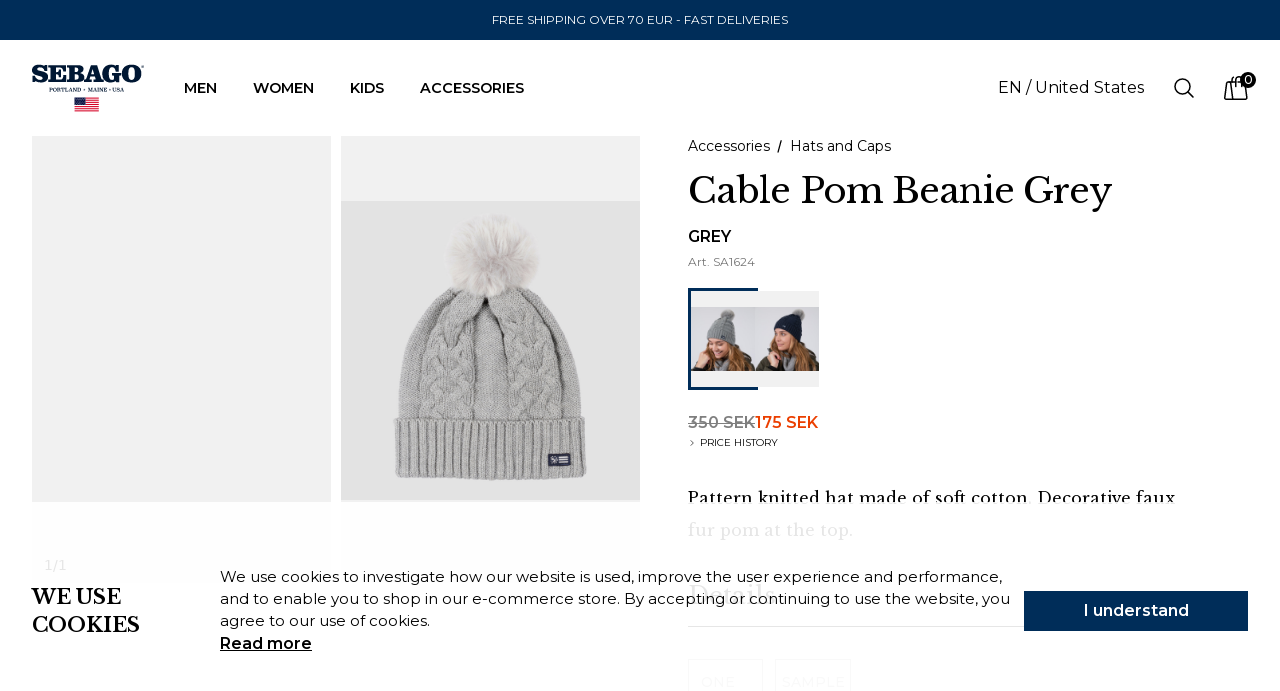

--- FILE ---
content_type: text/html; charset=utf-8
request_url: https://sebago.se/en/p/cable-pom-beanie-grey
body_size: 24370
content:
<!DOCTYPE html><html lang="en"><head><meta charSet="utf-8"/><link rel="icon" href="/sebago-favicon.png"/><meta name="viewport" content="width=device-width, initial-scale=1.0, maximum-scale=6.0"/><link rel="alternate" hrefLang="x-default" href="https://sebago.se//p/cable-pom-beanie-grey"/><link rel="alternate" hrefLang="sv" href="https://sebago.se//sv/p/cable-pom-beanie-grey"/><link rel="alternate" hrefLang="da" href="https://sebago.se//da/p/cable-pom-beanie-grey"/><link rel="alternate" hrefLang="fi" href="https://sebago.se//fi/p/cable-pom-beanie-grey"/><link rel="canonical" href="https://sebago.se//en/p/cable-pom-beanie-grey"/><title>Cable Pom Beanie Grey - Sebago</title><meta name="next-head-count" content="9"/><link rel="preconnect" href="/" crossorigin="anonymous"/><link rel="preload" href="/_next/static/css/7ac68c201897a8bb.css" as="style"/><link rel="stylesheet" href="/_next/static/css/7ac68c201897a8bb.css" data-n-g=""/><noscript data-n-css=""></noscript><script defer="" nomodule="" src="/_next/static/chunks/polyfills-c67a75d1b6f99dc8.js"></script><script src="/_next/static/chunks/webpack-3aec19b75f03b0d0.js" defer=""></script><script src="/_next/static/chunks/framework-064e74c693990737.js" defer=""></script><script src="/_next/static/chunks/main-fe5972b011e00400.js" defer=""></script><script src="/_next/static/chunks/pages/_app-56eacbe7a6b1de9b.js" defer=""></script><script src="/_next/static/chunks/567-e92212d207b8f4ed.js" defer=""></script><script src="/_next/static/chunks/180-bcfb28e192d5ce35.js" defer=""></script><script src="/_next/static/chunks/pages/%5B%5B...slug%5D%5D-9dffec5220606398.js" defer=""></script><script src="/_next/static/qWT6SP7a5DLYpCiHZcKrX/_buildManifest.js" defer=""></script><script src="/_next/static/qWT6SP7a5DLYpCiHZcKrX/_ssgManifest.js" defer=""></script></head><body><div id="__next"><main class="__variable_c710de __variable_e196db"><header class="bg-white sticky top-0 right-0 w-full z-[22]"><p class="bg-marineBlue h-10 flex py-4 items-center justify-center text-center text-textSmall text-white px-4 sm:px-6 lg:px-8 uppercase">FREE SHIPPING OVER 70 EUR    -   FAST DELIVERIES</p><nav aria-label="Top" class="w-95 mx-auto "><div class="h-16 lg:h-24 flex items-center"><div class="ml-4 flex lg:ml-0 z-20"><a href="/en"><span class="sr-only">Company Inc</span><svg xmlns="http://www.w3.org/2000/svg" width="78" height="38" viewBox="0 0 340.158 142.095" class="lg:w-28 lg:h-28"><g data-name="Group 8"><g data-name="Group 5" fill="#001733"><path data-name="Path 27" d="M8.696 33.948c2.441 8.01 8.475 12.587 16.02 12.587 4.727 0 7.627-2.214 7.627-5.341 0-4.578-5.186-4.883-13.65-7.473-6.41-1.9-10.683-3.438-12.665-4.96C1.91 25.711 0 22.047 0 17.242 0 7.173 8.087.077 20.824.077a36.562 36.562 0 0 1 16.938 3.814l1.373-2.6h7.329v17.775h-8.623C36.164 11.82 31.508 8.31 23.726 8.31c-4.8 0-7.855 2.519-7.855 5.42 0 4.046 4.345 4.19 11.746 5.873 14.342 3.277 21.361 7.627 21.361 17.774s-8.159 16.938-21.66 16.938a36.893 36.893 0 0 1-17.093-4.124l-1.91 2.823H1.301V33.948Z"></path><path data-name="Path 28" d="M103.367 20.677H95.28c-.913-4.273-1.9-7.251-3.814-9.161-2.513-2.507-5.867-2.668-10.29-2.668h-8.093v14.038h1.982c4.733 0 6.255-2.059 6.255-7.622v-.465h6.41v23.343h-6.41c-.144-6.482-.985-8.542-6.178-8.542h-2.059v15.942h9.073c5.12 0 8.474-.149 10.307-2.823 1.754-2.59 2.513-6.177 2.817-11.059h8.4v21.134H49.669v-7.252h2.59c4.041 0 4.118-.913 4.118-4.046v-28.3c0-3.664-.3-4.351-4.2-4.351h-2.513V1.602h53.7Z"></path><path data-name="Path 29" d="M129.841 22.654V9.004h3.05c5.341 0 7.55 1.827 7.55 6.637 0 4.882-2.436 7.013-7.777 7.013Zm0 22.967V29.374h3.2c5.95 0 8.773 2.442 8.773 7.933 0 6.022-2.6 8.314-8.7 8.314Zm-23.576 7.168h29.976c15.488 0 22.806-3.432 22.806-14.032 0-6.941-4.34-11.143-13.2-13.053 6.946-2.208 10.611-6.482 10.611-12.056 0-8.535-6.41-12.045-19.38-12.045h-30.815v7.246h2.519c3.891 0 4.2.686 4.2 4.351v28.3c0 3.133-.072 4.046-4.113 4.046h-2.6Z"></path><path data-name="Path 30" d="M188.654 28.987h-9l4.351-15.482Zm-1.909 23.8h31.053v-7.243h-2.673c-3.742 0-4.2-1.373-5.492-5.419L197.655 1.604h-18.533L165.688 40.28c-1.218 3.509-2.817 5.264-5.563 5.264h-1.91v7.246h22.884v-7.246h-2.514c-2.363 0-3.581-.537-3.581-1.456a8.93 8.93 0 0 1 .675-2.9l1.606-4.877h13.81l1.833 5.486a7.847 7.847 0 0 1 .3 2.214c0 1.528-1.218 1.528-4.2 1.528h-2.287Z"></path><path data-name="Path 31" d="M242.893 25.557h28.3v7.251h-1.832c-4.118 0-4.2.836-4.2 4.345v16.169h-9.305l-1.683-3.127a30.743 30.743 0 0 1-15.172 4.271c-15.643 0-25.56-10.067-25.56-27.232C213.441 10.988 224.052 0 240.221 0c5.491 0 9.914 1.14 13.728 3.664l1.228-2.828h8.154v21.062h-8.923c-1.683-9.543-4.96-14.044-11.215-14.044-7.246 0-9.919 6.256-9.919 19.23 0 13.114 2.673 19.446 9.847 19.446 5.027 0 5.718-1.444 5.718-5.485v-3.892c0-3.664-.382-4.345-4.273-4.345h-1.677Z"></path><path data-name="Path 32" d="M302.547 7.856c7.1 0 9.842 6.338 9.842 19.456 0 13.042-2.745 19.219-9.914 19.219s-9.847-6.327-9.847-19.445c0-12.975 2.751-19.23 9.919-19.23m-29.752 19.373c0 16.706 10.987 27.091 29.6 27.091 18.765 0 29.747-10.3 29.747-27.091S321.16.078 302.542.078c-18.765 0-29.752 10.374-29.752 27.151"></path></g><path data-name="Path 33" d="M332.652 6.334a3.342 3.342 0 1 1 3.36 3.437 3.337 3.337 0 0 1-3.36-3.437m3.36 4.124a4.114 4.114 0 1 0-4.185-4.124 4.111 4.111 0 0 0 4.185 4.124m-.875-3.8h.836l1.24 2.053h.8l-1.356-2.087a1.227 1.227 0 0 0 1.235-1.306c0-.93-.554-1.351-1.661-1.351h-1.81v4.744h.714Zm0-.609V4.585h.985c.5 0 1.035.105 1.035.7 0 .72-.548.77-1.151.77Z" fill="#001733"></path><g data-name="Group 6" fill="#001733"><path data-name="Path 34" d="M56.335 71.788v4.12h2.019a1.9 1.9 0 0 0 2.223-2.157 1.975 1.975 0 0 0-.516-1.447 2.361 2.361 0 0 0-1.707-.516Zm2.276-1.238a9.9 9.9 0 0 1 1.722.141 3.563 3.563 0 0 1 1.338.5 2.41 2.41 0 0 1 .851.978 3.526 3.526 0 0 1 .3 1.573 3.764 3.764 0 0 1-.3 1.62 2.541 2.541 0 0 1-.856 1.039 3.528 3.528 0 0 1-1.333.55 8.428 8.428 0 0 1-1.727.162h-2.271v2.853q0 .679 1.634.679v.839h-5.2v-.839c.876 0 1.309-.226 1.309-.679v-7.87c0-.453-.433-.679-1.309-.679v-.868Z"></path><path data-name="Path 35" d="M69.641 71.537a4.111 4.111 0 0 0-1.576.273 2.653 2.653 0 0 0-1.08.788 3.327 3.327 0 0 0-.618 1.265 6.758 6.758 0 0 0-.2 1.707 11.142 11.142 0 0 0 .219 2.435 4.025 4.025 0 0 0 .637 1.5 2.156 2.156 0 0 0 1 .766 3.923 3.923 0 0 0 1.328.214 4.105 4.105 0 0 0 1.63-.287 2.492 2.492 0 0 0 1.06-.839 3.573 3.573 0 0 0 .574-1.369 8.992 8.992 0 0 0 .175-1.875 9.284 9.284 0 0 0-.224-2.252 3.776 3.776 0 0 0-.642-1.4 2.216 2.216 0 0 0-.992-.72 3.826 3.826 0 0 0-1.291-.206Zm-.073-1.206a7.735 7.735 0 0 1 2.184.294 4.324 4.324 0 0 1 1.737.961 4.55 4.55 0 0 1 1.143 1.756 7.674 7.674 0 0 1 .408 2.676 7.42 7.42 0 0 1-.35 2.359 4.778 4.778 0 0 1-1.06 1.792 4.71 4.71 0 0 1-1.781 1.148 7.116 7.116 0 0 1-2.5.4 7.946 7.946 0 0 1-2.165-.28 4.312 4.312 0 0 1-1.731-.926 4.482 4.482 0 0 1-1.148-1.691 6.943 6.943 0 0 1-.419-2.571 8.552 8.552 0 0 1 .326-2.461 4.823 4.823 0 0 1 1.012-1.868 4.489 4.489 0 0 1 1.771-1.182 7.169 7.169 0 0 1 2.571-.407Z"></path><path data-name="Path 36" d="M79.689 71.788v3.473h2.412a2.035 2.035 0 0 0 1.358-.406 1.74 1.74 0 0 0 .471-1.374c0-1.129-.613-1.693-1.829-1.693Zm7.89 8.077a1.8 1.8 0 0 1-.428 1.231 1.841 1.841 0 0 1-1.455.491 2.111 2.111 0 0 1-1.634-.535 1.907 1.907 0 0 1-.487-1.333v-1.1a3.477 3.477 0 0 0-.355-1.8 1.4 1.4 0 0 0-1.294-.567h-2.237v3.709q0 .675 1.634.676v.854h-5.2v-.854c.875 0 1.308-.226 1.308-.676v-7.864c0-.453-.433-.679-1.308-.679v-.868h6.3a10.337 10.337 0 0 1 1.411.1 3.616 3.616 0 0 1 1.231.389 2.248 2.248 0 0 1 .861.832 2.749 2.749 0 0 1 .326 1.421 2.693 2.693 0 0 1-.18 1.007 2.449 2.449 0 0 1-.463.744 2.493 2.493 0 0 1-.656.5 3.3 3.3 0 0 1-.769.28 2.708 2.708 0 0 1 .686.345 1.834 1.834 0 0 1 .521.545 2.526 2.526 0 0 1 .321.8 5.008 5.008 0 0 1 .111 1.119v1.354a.717.717 0 0 0 .132.477.434.434 0 0 0 .345.156.451.451 0 0 0 .36-.156.717.717 0 0 0 .131-.477v-.707h.784Z"></path><path data-name="Path 37" d="m99.219 75.054-.929.044a10.011 10.011 0 0 0-.214-1.642 3.258 3.258 0 0 0-.414-1.043 1.432 1.432 0 0 0-.627-.545 2.284 2.284 0 0 0-.871-.155h-1.333v8.253c0 .453.443.679 1.324.679v.839h-4.884v-.839c.87 0 1.308-.226 1.308-.679v-8.253h-1.338a2.266 2.266 0 0 0-.871.155 1.4 1.4 0 0 0-.623.545 3.282 3.282 0 0 0-.413 1.043 10.012 10.012 0 0 0-.214 1.642l-.925-.044v-4.488h11.023Z"></path><path data-name="Path 38" d="M105.489 71.418q-1.634 0-1.634.679v8.24h2.886a3.031 3.031 0 0 0 1-.153 1.86 1.86 0 0 0 .768-.516 2.7 2.7 0 0 0 .521-.965 6.719 6.719 0 0 0 .272-1.516l.973.1-.355 4.193h-9.622v-.839c.871 0 1.309-.226 1.309-.679v-7.87c0-.453-.438-.679-1.309-.679v-.868h5.2Z"></path><path data-name="Path 39" d="M114.775 77.511h3.766l-1.868-5.178Zm7.224 2.68c.1.294.5.44 1.206.44v.854h-5.385v-.854h1.294c.282 0 .428-.092.428-.279a.56.56 0 0 0-.043-.161l-.589-1.59h-4.519l-.545 1.471a.577.577 0 0 0-.029.178c0 .255.214.381.647.381h.914v.854h-4.017v-.868a2.982 2.982 0 0 0 .909-.1.549.549 0 0 0 .37-.309l3.677-9.656h2.136Z"></path><path data-name="Path 40" d="M136.402 71.418c-.87 0-1.308.226-1.308.679v9.388h-2.719l-5.551-8.814v7.3c0 .45.438.676 1.309.676v.839h-3.838v-.839q1.307 0 1.308-.679v-7.87q0-.679-1.308-.679v-.868h3.94l5.638 9.036v-7.49c0-.453-.438-.679-1.309-.679v-.868h3.838Z"></path><path data-name="Path 41" d="M140.892 71.713v8.624h2.413a2.83 2.83 0 0 0 1.376-.3 2.278 2.278 0 0 0 .886-.883 4.214 4.214 0 0 0 .462-1.435 12.957 12.957 0 0 0 .131-1.944 11.368 11.368 0 0 0-.131-1.86 3.183 3.183 0 0 0-.462-1.258 1.971 1.971 0 0 0-.886-.715 3.623 3.623 0 0 0-1.376-.228Zm2.179-1.147a12.485 12.485 0 0 1 2.355.2 3.779 3.779 0 0 1 1.7.756 3.353 3.353 0 0 1 1.027 1.574 8.63 8.63 0 0 1 .335 2.644 9.661 9.661 0 0 1-.335 2.763 4.049 4.049 0 0 1-1.027 1.763 3.805 3.805 0 0 1-1.7.941 8.827 8.827 0 0 1-2.355.28h-5.74v-.839c.876 0 1.309-.226 1.309-.679v-7.87c0-.453-.433-.679-1.309-.679v-.868Z"></path><path data-name="Path 42" d="M184.36 71.418c-.88 0-1.323.226-1.323.679v7.87c0 .453.443.679 1.323.679v.839h-4.825v-.839c.875 0 1.308-.226 1.308-.676v-7.713l-3.22 9.228h-1.912l-3.225-9.228v7.709c0 .45.438.676 1.309.676v.839h-3.838v-.839c.87 0 1.308-.226 1.308-.679v-7.87c0-.453-.438-.679-1.308-.679v-.868h4.384l2.914 8.6 2.914-8.6h4.193Z"></path><path data-name="Path 43" d="M188.864 77.511h3.77l-1.872-5.178Zm7.224 2.68c.1.294.5.44 1.211.44v.854h-5.389v-.854h1.294c.287 0 .428-.092.428-.279a.574.574 0 0 0-.044-.161l-.589-1.59h-4.519l-.545 1.471a.577.577 0 0 0-.029.178c0 .255.219.381.652.381h.91v.854h-4.018v-.868a3.019 3.019 0 0 0 .914-.1.551.551 0 0 0 .365-.309l3.682-9.656h2.13Z"></path><path data-name="Path 44" d="M203.419 71.418c-.871 0-1.309.226-1.309.679v7.87c0 .453.438.679 1.309.679v.839h-4.884v-.839c.88 0 1.323-.226 1.323-.679v-7.87c0-.453-.443-.679-1.323-.679v-.868h4.884Z"></path><path data-name="Path 45" d="M216.781 71.418c-.876 0-1.308.226-1.308.679v9.388h-2.724l-5.546-8.814v7.3c0 .45.433.676 1.309.676v.839h-3.843v-.839c.875 0 1.308-.226 1.308-.679v-7.87c0-.453-.433-.679-1.308-.679v-.868h3.945l5.638 9.036v-7.49q0-.679-1.314-.679v-.868h3.843Z"></path><path data-name="Path 46" d="m227.478 73.866-1.027.058q-.182-2.222-1.887-2.223h-3.293v3.563h1.678c.589 0 .924-.593 1.012-1.78h.929l-.219 4.589h-.9q-.145-1.824-.929-1.824h-1.571v4.091h2.77q2.466 0 2.734-3.15l1.06.1-.355 4.193h-9.768v-.839c.871 0 1.309-.226 1.309-.679v-7.87c0-.453-.438-.679-1.309-.679v-.868h9.768Z"></path><path data-name="Path 47" d="M256.041 71.435c-.88 0-1.323.224-1.323.676v4.916a7.425 7.425 0 0 1-.243 1.977 3.657 3.657 0 0 1-.773 1.481 3.342 3.342 0 0 1-1.382.92 6.043 6.043 0 0 1-2.077.316 6.342 6.342 0 0 1-2.116-.316 3.477 3.477 0 0 1-2.276-2.4 7.017 7.017 0 0 1-.258-1.977v-4.917c0-.452-.433-.676-1.309-.676v-.869h5.152v.868a3.218 3.218 0 0 0-1.217.168.546.546 0 0 0-.374.508v4.916a7.425 7.425 0 0 0 .136 1.53 2.58 2.58 0 0 0 .448 1.067 1.9 1.9 0 0 0 .851.626 3.886 3.886 0 0 0 1.362.2 3.964 3.964 0 0 0 1.362-.2 2.016 2.016 0 0 0 .89-.626 2.539 2.539 0 0 0 .477-1.067 7.4 7.4 0 0 0 .141-1.53v-4.915a.545.545 0 0 0-.384-.508 3.246 3.246 0 0 0-1.221-.168v-.869h4.134Z"></path><path data-name="Path 48" d="m266.052 74.378-.987.132a3.5 3.5 0 0 0-.4-1.324 3.01 3.01 0 0 0-.778-.929 3.234 3.234 0 0 0-1.09-.544 4.9 4.9 0 0 0-1.338-.176 3.642 3.642 0 0 0-1.761.368 1.253 1.253 0 0 0-.666 1.191 1.008 1.008 0 0 0 .321.789 2.507 2.507 0 0 0 .856.471 7.779 7.779 0 0 0 1.211.3c.458.078.92.163 1.392.255a13.757 13.757 0 0 1 1.391.355 4.224 4.224 0 0 1 1.211.589 2.84 2.84 0 0 1 .856.956 3 3 0 0 1 .321 1.464 3.547 3.547 0 0 1-.3 1.53 2.812 2.812 0 0 1-.861 1.075 3.721 3.721 0 0 1-1.338.632 6.733 6.733 0 0 1-1.737.207 5.88 5.88 0 0 1-1.683-.214 4.8 4.8 0 0 1-1.274-.581.91.91 0 0 0-.5-.178c-.068 0-.175.073-.321.214a1.377 1.377 0 0 0-.341.523h-.987v-4.032l.973-.088a3.185 3.185 0 0 0 .369 1.279 3.073 3.073 0 0 0 .818.98 3.75 3.75 0 0 0 1.211.633 5.1 5.1 0 0 0 1.561.228 3.174 3.174 0 0 0 1.912-.493 1.8 1.8 0 0 0 .662-1.55.85.85 0 0 0-.2-.574 1.577 1.577 0 0 0-.559-.389 4.774 4.774 0 0 0-.808-.258c-.306-.068-.627-.128-.973-.182s-.69-.109-1.036-.17-.686-.132-1.011-.219a6.866 6.866 0 0 1-1.192-.435 3.121 3.121 0 0 1-.89-.638 2.745 2.745 0 0 1-.56-.926 3.815 3.815 0 0 1-.194-1.294 3.382 3.382 0 0 1 .189-1.117 2.431 2.431 0 0 1 .642-.97 3.233 3.233 0 0 1 1.168-.681 5.306 5.306 0 0 1 1.78-.258 6.536 6.536 0 0 1 1.664.182 5.185 5.185 0 0 1 1.192.48 1.151 1.151 0 0 0 .544.177.667.667 0 0 0 .39-.192 1.523 1.523 0 0 0 .359-.428h.8Z"></path><path data-name="Path 49" d="M270.936 77.511h3.77l-1.873-5.178Zm7.224 2.68c.1.294.5.44 1.211.44v.854h-5.39v-.854h1.294c.287 0 .428-.092.428-.279a.54.54 0 0 0-.044-.161l-.588-1.59h-4.519l-.545 1.471a.576.576 0 0 0-.029.178c0 .255.219.381.652.381h.909v.854h-4.018v-.868a3.027 3.027 0 0 0 .915-.1.553.553 0 0 0 .365-.309l3.682-9.656h2.131Z"></path><path data-name="Path 50" d="m236.623 72.83.812 2.479h2.643l-2.141 1.527.822 2.476-2.135-1.535-2.135 1.535.822-2.476-2.141-1.527h2.643Z"></path><path data-name="Path 51" d="m158.891 72.83.812 2.479h2.643l-2.141 1.527.822 2.476-2.135-1.535-2.135 1.535.822-2.476-2.138-1.532h2.643Z"></path></g><g data-name="Group 7"><path data-name="Rectangle 10" fill="#fff" d="M129.326 100.086h73.523v42.009h-73.523z"></path><path data-name="Rectangle 11" fill="#d50024" d="M129.312 125.954h73.537v3.228h-73.537z"></path><path data-name="Rectangle 12" fill="#d50024" d="M129.312 132.41h73.537v3.228h-73.537z"></path><path data-name="Rectangle 13" fill="#d50024" d="M129.312 138.866h73.537v3.228h-73.537z"></path><path data-name="Rectangle 14" fill="#d50024" d="M162.271 106.585h40.578v3.228h-40.578z"></path><path data-name="Rectangle 15" fill="#d50024" d="M162.271 100.128h40.578v3.228h-40.578z"></path><path data-name="Rectangle 16" fill="#d50024" d="M162.271 113.041h40.578v3.228h-40.578z"></path><path data-name="Rectangle 17" fill="#d50024" d="M162.271 119.497h40.578v3.228h-40.578z"></path><path data-name="Path 52" d="m129.326 100.086-.03 22.618 32.96.043.029-22.618Zm3.7 21.121-.677-.493-.678.491.26-.8-.677-.493h.837l.26-.8.258.8h.837l-.678.491Zm-.252-5.174.257.8-.676-.493-.678.491.259-.8-.676-.493h.837l.26-.8.258.8h.837Zm.005-4.377.258.8-.677-.493-.678.491.26-.8-.677-.493h.838l.26-.8.257.8h.837Zm.006-4.377.258.8-.677-.493-.678.491.26-.8-.677-.493h.837l.26-.8.258.8h.837Zm.006-4.377.258.8-.677-.493-.678.491.259-.8-.676-.493h.837l.26-.8.258.8h.837Zm2.907 16.12-.677-.493-.678.491.26-.8-.677-.493h.838l.26-.8.257.8h.838l-.678.491Zm-.252-5.174.258.8-.677-.493-.678.491.26-.8-.677-.493h.837l.26-.8.258.8h.837Zm.006-4.377.258.8-.677-.493-.678.491.26-.8-.677-.493h.837l.26-.8.258.8h.837Zm.006-4.377.257.8-.676-.493-.679.491.26-.8-.677-.493h.838l.26-.8.258.8h.837Zm2.907 16.12-.677-.493-.678.491.26-.8-.677-.493h.837l.26-.8.258.8h.837l-.678.491Zm-.252-5.174.258.8-.677-.493-.678.491.26-.8-.677-.493h.842l.26-.8.258.8h.837Zm.006-4.377.257.8-.676-.493-.678.491.259-.8-.676-.493h.837l.26-.8.258.8h.837Zm.005-4.377.258.8-.677-.493-.678.491.26-.8-.677-.493h.838l.259-.8.258.8h.837Zm.006-4.377.258.8-.677-.493-.678.491.26-.8-.677-.493h.837l.26-.8.258.8h.837Zm2.907 16.12-.676-.493-.678.491.259-.8-.676-.493h.837l.26-.8.258.8h.837l-.678.491Zm-.252-5.174.258.8-.677-.493-.678.491.26-.8-.677-.493h.838l.259-.8.258.8h.837Zm.006-4.377.258.8-.677-.493-.678.491.26-.8-.677-.493h.837l.26-.8.258.8h.837Zm.006-4.377.258.8-.677-.493-.678.491.26-.8-.677-.493h.837l.26-.8.258.8h.837Zm2.907 16.12-.677-.493-.678.491.26-.8-.677-.493h.838l.259-.8.258.8h.838l-.679.491Zm-.252-5.174.258.8-.677-.493-.678.491.26-.8-.677-.493h.837l.26-.8.258.8h.837Zm.006-4.377.258.8-.677-.493-.678.491.26-.8-.677-.493h.837l.26-.8.258.8h.837Zm.006-4.377.257.8-.676-.493-.678.491.259-.8-.676-.493h.837l.26-.8.257.8h.838Zm.005-4.377.258.8-.677-.493-.678.491.26-.8-.677-.493h.838l.259-.8.258.8h.837Zm2.908 16.12-.677-.493-.678.491.26-.8-.677-.493h.837l.26-.8.258.8h.837l-.678.491Zm-.252-5.174.257.8-.676-.493-.678.491.259-.8-.676-.493h.837l.26-.8.257.8h.838Zm.005-4.377.258.8-.677-.493-.678.491.26-.8-.677-.493h.838l.259-.8.258.8h.837Zm.006-4.377.258.8-.677-.493-.678.491.26-.8-.677-.493h.837l.26-.8.258.8h.837Zm2.907 16.12-.676-.494-.678.492.259-.8-.676-.493h.837l.26-.8.258.8h.837l-.678.491Zm-.252-5.174.258.8-.677-.493-.678.491.26-.8-.677-.493h.838l.259-.8.258.8h.837Zm.006-4.377.258.8-.677-.493-.678.491.26-.8-.677-.493h.837l.26-.8.258.8h.837Zm.006-4.377.258.8-.677-.493-.678.491.259-.8-.676-.493h.837l.26-.8.258.8h.837Zm.006-4.377.257.8-.677-.493-.678.491.26-.8-.677-.493h.838l.26-.8.258.8h.837Zm2.907 16.12-.677-.493-.678.491.26-.8-.677-.493h.837l.26-.8.258.8h.837l-.678.491Zm-.252-5.174.258.8-.677-.493-.678.491.26-.8-.677-.493h.837l.26-.8.258.8h.837Zm.006-4.377.257.8-.676-.493-.679.491.26-.8-.677-.493h.838l.26-.8.258.8h.837Zm.005-4.377.258.8-.677-.493-.678.491.26-.8-.677-.493h.838l.259-.8.258.8h.837Zm2.908 16.12-.677-.494-.678.492.26-.8-.677-.493h.837l.26-.8.258.8h.837l-.678.491Zm-.252-5.174.257.8-.676-.493-.678.491.26-.8-.673-.493h.837l.26-.8.258.8h.837Zm.006-4.377.257.8-.677-.493-.678.491.26-.8-.677-.493h.838l.259-.8.258.8h.838Zm0-4.377.258.8-.677-.493-.678.491.26-.8-.677-.493h.837l.26-.8.258.8h.837Zm.006-4.377.257.8-.676-.493-.678.491.26-.8-.677-.493h.837l.26-.8.258.8h.837Zm2.907 16.12-.676-.494-.678.492.259-.8-.676-.493h.837l.26-.8.258.8h.837l-.678.491Zm-.252-5.174.258.8-.677-.493-.678.491.26-.8-.677-.493h.838l.259-.8.258.8h.838Zm.006-4.377.258.8-.677-.493-.678.491.26-.8-.677-.493h.837l.26-.8.258.8h.838Zm.006-4.377.258.8-.677-.493-.678.491.259-.8-.676-.493h.837l.26-.8.258.8h.837Zm2.907 16.12-.676-.494-.678.492.26-.8-.677-.493h.837l.26-.8.258.8h.837l-.678.491Zm-.252-5.174.258.8-.677-.493-.678.491.26-.8-.677-.493h.838l.26-.8.257.8h.838Zm.006-4.377.258.8-.677-.493-.678.491.26-.8-.677-.493h.837l.261-.8.257.8h.838Zm.006-4.377.258.8-.677-.493-.678.491.26-.8-.677-.493h.837l.26-.8.258.8h.837Zm.006-4.377.257.8-.676-.493-.678.491.26-.8-.677-.493h.837l.26-.8.258.8h.837Z" fill="#081241"></path></g></g></svg></a></div><div class="hidden lg:ml-8 lg:flex items-center gap-5"><div class="px-2"><button type="button" class="flex items-center text-textNormal uppercase font-semibold font-montserrat">Men<svg class="ml-2 h-3 w-3 rotate-0 transition-all" xmlns="http://www.w3.org/2000/svg" viewBox="0 0 13.686 7.433"><path fill="none" stroke="" data-name="Path 7" d="M12.315 7.311 6.8 12.82a.385.385 0 0 1-.545 0L.75 7.311" transform="translate(.311 -6.25)" style="stroke-linecap:round;stroke-linejoin:round;stroke-width:1.5px;fill-rule:evenodd"></path></svg></button><div class="absolute w-full flex justify-center left-0 pb-16 pt-9 bg-white hidden"><div class="w-full ml-40 mr-[2%] flex justify-between border-t border-black border-solid"><div class="flex justify-between w-full"><div class="flex w-full space-x-32"><div class="pt-9 "><h3 class="font-bold text-black uppercase text-xl mb-8">Clothing</h3><ul class="mt-2"><li class="mt-2"><a class="text-textSmall xl:text-0.8 hover:before:scale-x-100 hover:before:origin-left relative before:w-full before:h-[1px] before:origin-right before:transition-transform before:duration-200 before:scale-x-0 before:bg-black before:absolute before:left-0 before:bottom-0" href="/en/c/men/clothing">All in clothing</a></li><li class="mt-2"><a class="text-textSmall xl:text-0.8 hover:before:scale-x-100 hover:before:origin-left relative before:w-full before:h-[1px] before:origin-right before:transition-transform before:duration-200 before:scale-x-0 before:bg-black before:absolute before:left-0 before:bottom-0" href="/en/c/men/clothing/outerwear">Outerwear</a></li><li class="mt-2"><a class="text-textSmall xl:text-0.8 hover:before:scale-x-100 hover:before:origin-left relative before:w-full before:h-[1px] before:origin-right before:transition-transform before:duration-200 before:scale-x-0 before:bg-black before:absolute before:left-0 before:bottom-0" href="/en/c/men/clothing/knitwear">Knitwear</a></li><li class="mt-2"><a class="text-textSmall xl:text-0.8 hover:before:scale-x-100 hover:before:origin-left relative before:w-full before:h-[1px] before:origin-right before:transition-transform before:duration-200 before:scale-x-0 before:bg-black before:absolute before:left-0 before:bottom-0" href="/en/c/men/clothing/hoodies-sweaters">Hoodies &amp; Sweaters</a></li><li class="mt-2"><a class="text-textSmall xl:text-0.8 hover:before:scale-x-100 hover:before:origin-left relative before:w-full before:h-[1px] before:origin-right before:transition-transform before:duration-200 before:scale-x-0 before:bg-black before:absolute before:left-0 before:bottom-0" href="/en/c/men/clothing/shirts">Shirts</a></li><li class="mt-2"><a class="text-textSmall xl:text-0.8 hover:before:scale-x-100 hover:before:origin-left relative before:w-full before:h-[1px] before:origin-right before:transition-transform before:duration-200 before:scale-x-0 before:bg-black before:absolute before:left-0 before:bottom-0" href="/en/c/men/clothing/polos-tshirts">Polos &amp; T-shirts</a></li><li class="mt-2"><a class="text-textSmall xl:text-0.8 hover:before:scale-x-100 hover:before:origin-left relative before:w-full before:h-[1px] before:origin-right before:transition-transform before:duration-200 before:scale-x-0 before:bg-black before:absolute before:left-0 before:bottom-0" href="/en/c/men/clothing/pants-shorts">Pants &amp; Shorts</a></li><li class="mt-2"><a class="text-textSmall xl:text-0.8 hover:before:scale-x-100 hover:before:origin-left relative before:w-full before:h-[1px] before:origin-right before:transition-transform before:duration-200 before:scale-x-0 before:bg-black before:absolute before:left-0 before:bottom-0" href="/en/c/men/clothing/swimwear">Swimwear</a></li></ul></div><div class="pt-9 "><h3 class="font-bold text-black uppercase text-xl mb-8">Footwear</h3><ul class="mt-2"><li class="mt-2"><a class="text-textSmall xl:text-0.8 hover:before:scale-x-100 hover:before:origin-left relative before:w-full before:h-[1px] before:origin-right before:transition-transform before:duration-200 before:scale-x-0 before:bg-black before:absolute before:left-0 before:bottom-0" href="/en/c/men/footwear">All in footwear</a></li><li class="mt-2"><a class="text-textSmall xl:text-0.8 hover:before:scale-x-100 hover:before:origin-left relative before:w-full before:h-[1px] before:origin-right before:transition-transform before:duration-200 before:scale-x-0 before:bg-black before:absolute before:left-0 before:bottom-0" href="/en/c/men/footwear/boatshoes">Boat shoes</a></li><li class="mt-2"><a class="text-textSmall xl:text-0.8 hover:before:scale-x-100 hover:before:origin-left relative before:w-full before:h-[1px] before:origin-right before:transition-transform before:duration-200 before:scale-x-0 before:bg-black before:absolute before:left-0 before:bottom-0" href="/en/c/men/footwear/dress-shoes">Dress shoes</a></li><li class="mt-2"><a class="text-textSmall xl:text-0.8 hover:before:scale-x-100 hover:before:origin-left relative before:w-full before:h-[1px] before:origin-right before:transition-transform before:duration-200 before:scale-x-0 before:bg-black before:absolute before:left-0 before:bottom-0" href="/en/c/men/footwear/performance-shoes">Performance shoes</a></li></ul></div><div class="pt-9 "><h3 class="font-bold text-black uppercase text-xl mb-8" style="color:#ff0000">Outlet</h3><ul class="mt-2"><li class="mt-2"><a class="text-textSmall xl:text-0.8 hover:before:scale-x-100 hover:before:origin-left relative before:w-full before:h-[1px] before:origin-right before:transition-transform before:duration-200 before:scale-x-0 before:bg-black before:absolute before:left-0 before:bottom-0" href="/en/c/men/outlet">All in outlet</a></li></ul></div></div><div class="flex gap-4 ml-10"><div class="flex flex-col"><div class="w-full xl:w-[27rem] h-full aspect-[2.5/2] relative"><img alt="" sizes="100vw" srcSet="https://a.storyblok.com/f/191035/1552x1812/107dd2333b/781111w-portland-flesh-out-woman.jpg/m/640x0/filters:quality(75) 640w, https://a.storyblok.com/f/191035/1552x1812/107dd2333b/781111w-portland-flesh-out-woman.jpg/m/750x0/filters:quality(75) 750w, https://a.storyblok.com/f/191035/1552x1812/107dd2333b/781111w-portland-flesh-out-woman.jpg/m/828x0/filters:quality(75) 828w, https://a.storyblok.com/f/191035/1552x1812/107dd2333b/781111w-portland-flesh-out-woman.jpg/m/1080x0/filters:quality(75) 1080w, https://a.storyblok.com/f/191035/1552x1812/107dd2333b/781111w-portland-flesh-out-woman.jpg/m/1200x0/filters:quality(75) 1200w, https://a.storyblok.com/f/191035/1552x1812/107dd2333b/781111w-portland-flesh-out-woman.jpg/m/1920x0/filters:quality(75) 1920w, https://a.storyblok.com/f/191035/1552x1812/107dd2333b/781111w-portland-flesh-out-woman.jpg/m/2048x0/filters:quality(75) 2048w, https://a.storyblok.com/f/191035/1552x1812/107dd2333b/781111w-portland-flesh-out-woman.jpg/m/3840x0/filters:quality(75) 3840w" src="https://a.storyblok.com/f/191035/1552x1812/107dd2333b/781111w-portland-flesh-out-woman.jpg/m/3840x0/filters:quality(75)" decoding="async" data-nimg="fill" class="object-cover" loading="lazy" style="position:absolute;height:100%;width:100%;left:0;top:0;right:0;bottom:0;color:transparent"/></div><h4 class="text-textBig xl:text-h2XSmall font-baskerville pt-2 pb-3">Docksides - the original since 1970</h4><span class="max-w-fit"><a class="cursor-pointer font-montserrat font-semibold btn uppercase text-lg font-semibold" href="/en/c/men/footwear/docksides">Shop here<div class="h-[.20rem] w-[0%] transition-all duration-300 line-hover bg-black"></div><div class="h-[.20rem] -mt-[.2rem] line bg-black"></div></a></span></div></div></div></div></div></div><div class="px-2"><button type="button" class="flex items-center text-textNormal uppercase font-semibold font-montserrat">Women<svg class="ml-2 h-3 w-3 rotate-0 transition-all" xmlns="http://www.w3.org/2000/svg" viewBox="0 0 13.686 7.433"><path fill="none" stroke="" data-name="Path 7" d="M12.315 7.311 6.8 12.82a.385.385 0 0 1-.545 0L.75 7.311" transform="translate(.311 -6.25)" style="stroke-linecap:round;stroke-linejoin:round;stroke-width:1.5px;fill-rule:evenodd"></path></svg></button><div class="absolute w-full flex justify-center left-0 pb-16 pt-9 bg-white hidden"><div class="w-full ml-40 mr-[2%] flex justify-between border-t border-black border-solid"><div class="flex justify-between w-full"><div class="flex w-full space-x-32"><div class="pt-9 "><h3 class="font-bold text-black uppercase text-xl mb-8">Clothing</h3><ul class="mt-2"><li class="mt-2"><a class="text-textSmall xl:text-0.8 hover:before:scale-x-100 hover:before:origin-left relative before:w-full before:h-[1px] before:origin-right before:transition-transform before:duration-200 before:scale-x-0 before:bg-black before:absolute before:left-0 before:bottom-0" href="/en/c/women/clothing">All in clothing</a></li><li class="mt-2"><a class="text-textSmall xl:text-0.8 hover:before:scale-x-100 hover:before:origin-left relative before:w-full before:h-[1px] before:origin-right before:transition-transform before:duration-200 before:scale-x-0 before:bg-black before:absolute before:left-0 before:bottom-0" href="/en/c/women/clothing/outerwear">Outerwear</a></li><li class="mt-2"><a class="text-textSmall xl:text-0.8 hover:before:scale-x-100 hover:before:origin-left relative before:w-full before:h-[1px] before:origin-right before:transition-transform before:duration-200 before:scale-x-0 before:bg-black before:absolute before:left-0 before:bottom-0" href="/en/c/women/clothing/knitwear">Knitwear</a></li><li class="mt-2"><a class="text-textSmall xl:text-0.8 hover:before:scale-x-100 hover:before:origin-left relative before:w-full before:h-[1px] before:origin-right before:transition-transform before:duration-200 before:scale-x-0 before:bg-black before:absolute before:left-0 before:bottom-0" href="/en/c/women/clothing/hoodies-sweaters">Hoodies &amp; Sweaters</a></li><li class="mt-2"><a class="text-textSmall xl:text-0.8 hover:before:scale-x-100 hover:before:origin-left relative before:w-full before:h-[1px] before:origin-right before:transition-transform before:duration-200 before:scale-x-0 before:bg-black before:absolute before:left-0 before:bottom-0" href="/en/c/women/clothing/shirts-blouses">Shirts &amp; Blouses</a></li><li class="mt-2"><a class="text-textSmall xl:text-0.8 hover:before:scale-x-100 hover:before:origin-left relative before:w-full before:h-[1px] before:origin-right before:transition-transform before:duration-200 before:scale-x-0 before:bg-black before:absolute before:left-0 before:bottom-0" href="/en/c/women/clothing/polos-tshirts">Polos &amp; T-shirts</a></li><li class="mt-2"><a class="text-textSmall xl:text-0.8 hover:before:scale-x-100 hover:before:origin-left relative before:w-full before:h-[1px] before:origin-right before:transition-transform before:duration-200 before:scale-x-0 before:bg-black before:absolute before:left-0 before:bottom-0" href="/en/c/women/clothing/dresses">Dresses</a></li><li class="mt-2"><a class="text-textSmall xl:text-0.8 hover:before:scale-x-100 hover:before:origin-left relative before:w-full before:h-[1px] before:origin-right before:transition-transform before:duration-200 before:scale-x-0 before:bg-black before:absolute before:left-0 before:bottom-0" href="/en/c/women/clothing/pants-shorts">Pants &amp; Shorts</a></li><li class="mt-2"><a class="text-textSmall xl:text-0.8 hover:before:scale-x-100 hover:before:origin-left relative before:w-full before:h-[1px] before:origin-right before:transition-transform before:duration-200 before:scale-x-0 before:bg-black before:absolute before:left-0 before:bottom-0" href="/en/c/women/clothing/skirts-skorts">Skirts and Skorts</a></li></ul></div><div class="pt-9 "><h3 class="font-bold text-black uppercase text-xl mb-8" style="color:black">Footwear</h3><ul class="mt-2"><li class="mt-2"><a class="text-textSmall xl:text-0.8 hover:before:scale-x-100 hover:before:origin-left relative before:w-full before:h-[1px] before:origin-right before:transition-transform before:duration-200 before:scale-x-0 before:bg-black before:absolute before:left-0 before:bottom-0" href="/en/c/women/footwear">All in footwear</a></li><li class="mt-2"><a class="text-textSmall xl:text-0.8 hover:before:scale-x-100 hover:before:origin-left relative before:w-full before:h-[1px] before:origin-right before:transition-transform before:duration-200 before:scale-x-0 before:bg-black before:absolute before:left-0 before:bottom-0" href="/en/c/women/footwear/boatshoes">Boat shoes</a></li><li class="mt-2"><a class="text-textSmall xl:text-0.8 hover:before:scale-x-100 hover:before:origin-left relative before:w-full before:h-[1px] before:origin-right before:transition-transform before:duration-200 before:scale-x-0 before:bg-black before:absolute before:left-0 before:bottom-0" href="/en/c/women/footwear/loafers">Loafers</a></li><li class="mt-2"><a class="text-textSmall xl:text-0.8 hover:before:scale-x-100 hover:before:origin-left relative before:w-full before:h-[1px] before:origin-right before:transition-transform before:duration-200 before:scale-x-0 before:bg-black before:absolute before:left-0 before:bottom-0" href="/en/c/women/footwear/performance-shoes">Performance shoes</a></li></ul></div><div class="pt-9 "><h3 class="font-bold text-black uppercase text-xl mb-8" style="color:#ff0000">Outlet</h3><ul class="mt-2"><li class="mt-2"><a class="text-textSmall xl:text-0.8 hover:before:scale-x-100 hover:before:origin-left relative before:w-full before:h-[1px] before:origin-right before:transition-transform before:duration-200 before:scale-x-0 before:bg-black before:absolute before:left-0 before:bottom-0" href="/en/c/women/outlet">All in outlet</a></li></ul></div></div><div class="flex gap-4 ml-10"><div class="flex flex-col"><div class="w-full xl:w-[27rem] h-full aspect-[2.5/2] relative"><img alt="" sizes="100vw" srcSet="https://a.storyblok.com/f/191035/1024x1535/ca76cace61/skw6710_navy0857.jpg/m/640x0/filters:quality(75) 640w, https://a.storyblok.com/f/191035/1024x1535/ca76cace61/skw6710_navy0857.jpg/m/750x0/filters:quality(75) 750w, https://a.storyblok.com/f/191035/1024x1535/ca76cace61/skw6710_navy0857.jpg/m/828x0/filters:quality(75) 828w, https://a.storyblok.com/f/191035/1024x1535/ca76cace61/skw6710_navy0857.jpg/m/1080x0/filters:quality(75) 1080w, https://a.storyblok.com/f/191035/1024x1535/ca76cace61/skw6710_navy0857.jpg/m/1200x0/filters:quality(75) 1200w, https://a.storyblok.com/f/191035/1024x1535/ca76cace61/skw6710_navy0857.jpg/m/1920x0/filters:quality(75) 1920w, https://a.storyblok.com/f/191035/1024x1535/ca76cace61/skw6710_navy0857.jpg/m/2048x0/filters:quality(75) 2048w, https://a.storyblok.com/f/191035/1024x1535/ca76cace61/skw6710_navy0857.jpg/m/3840x0/filters:quality(75) 3840w" src="https://a.storyblok.com/f/191035/1024x1535/ca76cace61/skw6710_navy0857.jpg/m/3840x0/filters:quality(75)" decoding="async" data-nimg="fill" class="object-cover" loading="lazy" style="position:absolute;height:100%;width:100%;left:0;top:0;right:0;bottom:0;color:transparent"/></div><h4 class="text-textBig xl:text-h2XSmall font-baskerville pt-2 pb-3">Our classic outerwear</h4><span class="max-w-fit"><a class="cursor-pointer font-montserrat font-semibold btn uppercase text-lg font-semibold" href="/en/c/women/clothing/outerwear">Shop here<div class="h-[.20rem] w-[0%] transition-all duration-300 line-hover bg-black"></div><div class="h-[.20rem] -mt-[.2rem] line bg-black"></div></a></span></div></div></div></div></div></div><div class="px-2"><button type="button" class="flex items-center text-textNormal uppercase font-semibold font-montserrat">Kids<svg class="ml-2 h-3 w-3 rotate-0 transition-all" xmlns="http://www.w3.org/2000/svg" viewBox="0 0 13.686 7.433"><path fill="none" stroke="" data-name="Path 7" d="M12.315 7.311 6.8 12.82a.385.385 0 0 1-.545 0L.75 7.311" transform="translate(.311 -6.25)" style="stroke-linecap:round;stroke-linejoin:round;stroke-width:1.5px;fill-rule:evenodd"></path></svg></button><div class="absolute w-full flex justify-center left-0 pb-16 pt-9 bg-white hidden"><div class="w-full ml-40 mr-[2%] flex justify-between border-t border-black border-solid"><div class="flex justify-between w-full"><div class="flex w-full space-x-32"><div class="pt-9 "><h3 class="font-bold text-black uppercase text-xl mb-8">Clothing</h3><ul class="mt-2"><li class="mt-2"><a class="text-textSmall xl:text-0.8 hover:before:scale-x-100 hover:before:origin-left relative before:w-full before:h-[1px] before:origin-right before:transition-transform before:duration-200 before:scale-x-0 before:bg-black before:absolute before:left-0 before:bottom-0" href="/en/c/kids">All products</a></li></ul></div></div><div class="flex gap-4 ml-10"><div class="flex flex-col"><div class="w-full xl:w-[27rem] h-full aspect-[2.5/2] relative"><img alt="" sizes="100vw" srcSet="https://a.storyblok.com/f/191035/1024x683/ce2ca18d22/240223-sebagoinsta1119.jpg/m/640x0/filters:quality(75) 640w, https://a.storyblok.com/f/191035/1024x683/ce2ca18d22/240223-sebagoinsta1119.jpg/m/750x0/filters:quality(75) 750w, https://a.storyblok.com/f/191035/1024x683/ce2ca18d22/240223-sebagoinsta1119.jpg/m/828x0/filters:quality(75) 828w, https://a.storyblok.com/f/191035/1024x683/ce2ca18d22/240223-sebagoinsta1119.jpg/m/1080x0/filters:quality(75) 1080w, https://a.storyblok.com/f/191035/1024x683/ce2ca18d22/240223-sebagoinsta1119.jpg/m/1200x0/filters:quality(75) 1200w, https://a.storyblok.com/f/191035/1024x683/ce2ca18d22/240223-sebagoinsta1119.jpg/m/1920x0/filters:quality(75) 1920w, https://a.storyblok.com/f/191035/1024x683/ce2ca18d22/240223-sebagoinsta1119.jpg/m/2048x0/filters:quality(75) 2048w, https://a.storyblok.com/f/191035/1024x683/ce2ca18d22/240223-sebagoinsta1119.jpg/m/3840x0/filters:quality(75) 3840w" src="https://a.storyblok.com/f/191035/1024x683/ce2ca18d22/240223-sebagoinsta1119.jpg/m/3840x0/filters:quality(75)" decoding="async" data-nimg="fill" class="object-cover" loading="lazy" style="position:absolute;height:100%;width:100%;left:0;top:0;right:0;bottom:0;color:transparent"/></div><h4 class="text-textBig xl:text-h2XSmall font-baskerville pt-2 pb-3">Kids</h4><span class="max-w-fit"><a class="cursor-pointer font-montserrat font-semibold btn uppercase text-lg font-semibold" href="/en/c/kids">Discover our new collection<div class="h-[.20rem] w-[0%] transition-all duration-300 line-hover bg-black"></div><div class="h-[.20rem] -mt-[.2rem] line bg-black"></div></a></span></div></div></div></div></div></div><div class="px-2"><button type="button" class="flex items-center text-textNormal uppercase font-semibold font-montserrat">Accessories<svg class="ml-2 h-3 w-3 rotate-0 transition-all" xmlns="http://www.w3.org/2000/svg" viewBox="0 0 13.686 7.433"><path fill="none" stroke="" data-name="Path 7" d="M12.315 7.311 6.8 12.82a.385.385 0 0 1-.545 0L.75 7.311" transform="translate(.311 -6.25)" style="stroke-linecap:round;stroke-linejoin:round;stroke-width:1.5px;fill-rule:evenodd"></path></svg></button><div class="absolute w-full flex justify-center left-0 pb-16 pt-9 bg-white hidden"><div class="w-full ml-40 mr-[2%] flex justify-between border-t border-black border-solid"><div class="flex justify-between w-full"><div class="flex w-full space-x-32"><div class="pt-9 "><h3 class="font-bold text-black uppercase text-xl mb-8">Accessories</h3><ul class="mt-2"><li class="mt-2"><a class="text-textSmall xl:text-0.8 hover:before:scale-x-100 hover:before:origin-left relative before:w-full before:h-[1px] before:origin-right before:transition-transform before:duration-200 before:scale-x-0 before:bg-black before:absolute before:left-0 before:bottom-0" href="/en/c/accessories">All accessories</a></li><li class="mt-2"><a class="text-textSmall xl:text-0.8 hover:before:scale-x-100 hover:before:origin-left relative before:w-full before:h-[1px] before:origin-right before:transition-transform before:duration-200 before:scale-x-0 before:bg-black before:absolute before:left-0 before:bottom-0" href="/en/c/accessories/bags">Bags</a></li><li class="mt-2"><a class="text-textSmall xl:text-0.8 hover:before:scale-x-100 hover:before:origin-left relative before:w-full before:h-[1px] before:origin-right before:transition-transform before:duration-200 before:scale-x-0 before:bg-black before:absolute before:left-0 before:bottom-0" href="/en/c/accessories/hats-caps">Hats and Caps</a></li><li class="mt-2"><a class="text-textSmall xl:text-0.8 hover:before:scale-x-100 hover:before:origin-left relative before:w-full before:h-[1px] before:origin-right before:transition-transform before:duration-200 before:scale-x-0 before:bg-black before:absolute before:left-0 before:bottom-0" href="/en/c/accessories/gloves-scarves">Gloves and Scarves</a></li></ul></div></div><div class="flex gap-4 ml-10"><div class="flex flex-col"><div class="w-full xl:w-[27rem] h-full aspect-[2.5/2] relative"><img alt="" sizes="100vw" srcSet="https://a.storyblok.com/f/191035/1400x1400/96a7f23890/sa1847_navy_1400px_2.jpg/m/640x0/filters:quality(75) 640w, https://a.storyblok.com/f/191035/1400x1400/96a7f23890/sa1847_navy_1400px_2.jpg/m/750x0/filters:quality(75) 750w, https://a.storyblok.com/f/191035/1400x1400/96a7f23890/sa1847_navy_1400px_2.jpg/m/828x0/filters:quality(75) 828w, https://a.storyblok.com/f/191035/1400x1400/96a7f23890/sa1847_navy_1400px_2.jpg/m/1080x0/filters:quality(75) 1080w, https://a.storyblok.com/f/191035/1400x1400/96a7f23890/sa1847_navy_1400px_2.jpg/m/1200x0/filters:quality(75) 1200w, https://a.storyblok.com/f/191035/1400x1400/96a7f23890/sa1847_navy_1400px_2.jpg/m/1920x0/filters:quality(75) 1920w, https://a.storyblok.com/f/191035/1400x1400/96a7f23890/sa1847_navy_1400px_2.jpg/m/2048x0/filters:quality(75) 2048w, https://a.storyblok.com/f/191035/1400x1400/96a7f23890/sa1847_navy_1400px_2.jpg/m/3840x0/filters:quality(75) 3840w" src="https://a.storyblok.com/f/191035/1400x1400/96a7f23890/sa1847_navy_1400px_2.jpg/m/3840x0/filters:quality(75)" decoding="async" data-nimg="fill" class="object-cover" loading="lazy" style="position:absolute;height:100%;width:100%;left:0;top:0;right:0;bottom:0;color:transparent"/></div><h4 class="text-textBig xl:text-h2XSmall font-baskerville pt-2 pb-3">Our best-selling bags</h4><span class="max-w-fit"><a class="cursor-pointer font-montserrat font-semibold btn uppercase text-lg font-semibold" href="/en/c/accessoarer/vaskor">Shop here<div class="h-[.20rem] w-[0%] transition-all duration-300 line-hover bg-black"></div><div class="h-[.20rem] -mt-[.2rem] line bg-black"></div></a></span></div></div></div></div></div></div></div><div class="ml-auto flex items-center"><span class="hidden lg:block"><button type="button" class="cursor-pointer font-montserrat font-semibold btn site-options-button flex-center text-left lg:text-center underline lg:no-underline pl-1 lg:pl-0"><p class="font-normal ml-3 mr-2 font-fix space-x-1 [&amp;&gt;*]:font-montserrat"><span class="uppercase">en</span><span>/</span><span></span></p></button></span><button type="button" class="p-2 ml-3 text-gray-400 hover:text-gray-500 z-20"><span class="sr-only">Search</span><svg xmlns="http://www.w3.org/2000/svg" fill="none" viewBox="0 0 24 24" stroke-width="1.5" stroke="#000" class="w-6 h-6" aria-hidden="true"><path stroke-linecap="round" stroke-linejoin="round" d="m21 21-5.197-5.197m0 0A7.5 7.5 0 1 0 5.196 5.196a7.5 7.5 0 0 0 10.607 10.607z"></path></svg></button><div class="flex justify-end absolute lg:top-[8.4rem] top-[6.5rem] left-0 w-full transition-all"><div class="w-full bg-lightPink flex justify-end items-center relative py-0 transition-all"></div></div><div class="ml-5 flow-root z-20 relative"><button type="button" class="group -m-2 p-2 flex items-center"><svg xmlns="http://www.w3.org/2000/svg" width="23.589" height="24" class="flex-shrink-0 h-6 w-6 text-gray-400 group-hover:text-gray-500" aria-hidden="true"><g data-name="Shopping bag"><path data-name="Path 1" d="M8.993 23.25H2.451a1.5 1.5 0 0 1-1.487-1.694l1.858-14.25A1.5 1.5 0 0 1 4.31 6h1.116a1.5 1.5 0 0 1 1.487 1.306z" transform="translate(-.198)" style="fill:none;stroke:#000;stroke-linecap:round;stroke-linejoin:round;stroke-width:1.5px"></path><path data-name="Path 2" d="M14.243 6h5.433a1.5 1.5 0 0 1 1.487 1.306l1.859 14.25a1.5 1.5 0 0 1-1.488 1.694H8.993" transform="translate(-.198)" style="fill:none;stroke:#000;stroke-linecap:round;stroke-linejoin:round;stroke-width:1.5px"></path><path data-name="Line 2" transform="translate(5.228 6)" style="fill:none;stroke:#000;stroke-linecap:round;stroke-linejoin:round;stroke-width:1.5px" d="M0 0h6.567"></path><path data-name="Path 3" d="M17.993 10.5V3.75a3 3 0 1 0-6 0v6.75" transform="translate(-.198)" style="fill:none;stroke:#000;stroke-linecap:round;stroke-linejoin:round;stroke-width:1.5px"></path><path data-name="Path 4" d="M9.578 1.253a3 3 0 0 0-1.335 2.5V6" transform="translate(-.198)" style="fill:none;stroke:#000;stroke-linecap:round;stroke-linejoin:round;stroke-width:1.5px"></path></g></svg><span class="ml-2 text-textSmall font-medium text-gray-700 group-hover:text-gray-800 absolute -right-2 -top-1 bg-black text-white flex justify-center items-center h-4 w-4 rounded-full"></span><span class="sr-only">items in cart, view bag</span></button></div></div><div class="mini-modal-component absolute transition-all shadow-lg bg-white site-options-modal w-full bg-white z-40 max-w-[34rem] lg:top-[130px] top-24 right-0 lg:right-[2%] opacity-0 pointer-events-none"><section class="px-5 py-6 "><p class="text text-xxl font-medium border-b pb-4 mb-6">Where are you shopping from?</p><div class="flex flex-col gap-4 w-ful mb-4 sm:flex-wrapx sm:flex-row"><div class="country-selector flex-1 min-w-[calc(50%-0.5rem)]"><p class="mb-2 uppercase text-0.8">Send to</p><div class="w-full relative"><button class="border bg-white px-4 py-3 flex justify-between items-center w-full overflow-hidden" type="button"><p class="font-fix text-0.8"> <!-- -->(<!-- -->)</p><div class="bg-white pl-1 pr-4 absolute right-[1px]"><svg xmlns="http://www.w3.org/2000/svg" fill="none" viewBox="0 0 24 24" stroke-width="2" stroke="currentColor" aria-hidden="true" class="duration-500 relative top-[1px] w-3 h-3 "><path stroke-linecap="round" stroke-linejoin="round" d="M19 9l-7 7-7-7"></path></svg><div class="absolute right-full top-0 w-4 h-full bg-gradient-to-l from-white to-transparent"></div></div></button><div class="mini-modal-component absolute transition-all shadow-lg bg-white w-full max-h-[60vh] custom-scrollbar overflow-y-auto z-10 top-full right-0 opacity-0 pointer-events-none"></div></div></div><div class="lang-selector flex-1 min-w-[calc(50%-0.5rem)]"><p class="mb-2 uppercase text-0.8">Language</p><div class="w-full relative"><button class="border bg-white px-4 py-3 flex justify-between items-center w-full" type="button"><div><p class="font-fix text-0.8">English</p></div><div class="bg-white pl-1 pr-4 absolute right-[1px]"><svg xmlns="http://www.w3.org/2000/svg" fill="none" viewBox="0 0 24 24" stroke-width="2" stroke="currentColor" aria-hidden="true" class="duration-500 relative top-[1px] h-3 w-3 "><path stroke-linecap="round" stroke-linejoin="round" d="M19 9l-7 7-7-7"></path></svg><div class="absolute right-full top-0 w-4 h-full bg-gradient-to-l from-white to-transparent"></div></div></button><div class="mini-modal-component absolute transition-all shadow-lg bg-white w-full max-h-[60vh] custom-scrollbar overflow-y-auto z-10 top-full right-0 opacity-0 pointer-events-none"><button class="mini-modal-item-component w-full text-black px-6 py-4 default-transition text-sm border-b border-neutral-300 text-left lg:hover:bg-neutral-100 w-full" type="button"><span class="font-fix"><p class="font-fix text-0.8">Swedish</p></span></button><button class="mini-modal-item-component w-full text-black px-6 py-4 default-transition text-sm border-b border-neutral-300 text-left lg:hover:bg-neutral-100 w-full" type="button"><span class="font-fix"><p class="font-fix text-0.8">English</p></span></button><button class="mini-modal-item-component w-full text-black px-6 py-4 default-transition text-sm border-b border-neutral-300 text-left lg:hover:bg-neutral-100 w-full" type="button"><span class="font-fix"><p class="font-fix text-0.8">Finnish</p></span></button><button class="mini-modal-item-component w-full text-black px-6 py-4 default-transition text-sm border-b border-neutral-300 text-left lg:hover:bg-neutral-100 w-full" type="button"><span class="font-fix"><p class="font-fix text-0.8">Danish</p></span></button></div></div></div></div><button type="button" class="cursor-pointer font-montserrat font-semibold btn w-full py-3 bg-marineBlue text-white px-[2rem] pt-[.5rem] pb-[.5rem] w-full inline-block !py-4 text-0.8">Save settings</button></section></div><button type="button" class="bg-white p-2 ml-5 rounded-md text-gray-400 lg:hidden"><span class="sr-only">Open menu</span><svg xmlns="http://www.w3.org/2000/svg" fill="none" viewBox="0 0 24 24" stroke-width="2" stroke="currentColor" aria-hidden="true" class="h-6 w-6 text-black"><path stroke-linecap="round" stroke-linejoin="round" d="M4 6h16M4 12h16M4 18h16"></path></svg></button></div></nav></header><main><div class="bg-white w-full flex justify-center flex-col items-center"><div class="pb-16 sm:pb-24 w-full lg:w-95"><div class="w-full"><div class="flex lg:flex-row flex-col relative items-center lg:items-start"><div class="w-full lg:w-1/2 h-full block relative lg:sticky lg:top-36"><div class="xl:grid grid-cols-2 gap-2 hidden"><div class="aspect-w-[1001] aspect-h-[1500] h-full w-full"><span aria-live="polite" aria-busy="true"><span class="react-loading-skeleton h-full w-full absolute inset-0 rounded-none">‌</span><br/></span></div><div class="aspect-w-[1001] aspect-h-[1500] h-full w-full"><span aria-live="polite" aria-busy="true"><span class="react-loading-skeleton h-full w-full absolute inset-0 rounded-none">‌</span><br/></span></div></div><div class="xl:hidden block aspect-w-[1001] aspect-h-[1500] h-full w-full"><span aria-live="polite" aria-busy="true"><span class="react-loading-skeleton h-full w-full absolute inset-0 rounded-none">‌</span><br/></span></div></div><div class="w-95 lg:w-1/2 px-2 lg:px-12 xl:px-18 2xl:px-28"><div class="flex flex-col"><nav aria-label="Breadcrumb" class="w-full pt-5 lg:pt-0 false undefined"><ol class="flex items-center undefined"><a class="font-montserrat text-textSmall xl:text-sm text-gray-900" href="/en/c/accessories"><li><div class="flex items-center">Accessories</div></li></a><svg viewBox="0 0 6 20" xmlns="http://www.w3.org/2000/svg" aria-hidden="true" class="w-5 h-5 text-gray-300 last:hidden"><path d="M4.878 4.34H3.551L.27 16.532h1.327l3.281-12.19z" fill="currentColor"></path></svg><a class="font-montserrat text-textSmall xl:text-sm text-gray-900" href="/en/c/accessories/hats-caps"><li><div class="flex items-center">Hats and Caps</div></li></a><svg viewBox="0 0 6 20" xmlns="http://www.w3.org/2000/svg" aria-hidden="true" class="w-5 h-5 text-gray-300 last:hidden"><path d="M4.878 4.34H3.551L.27 16.532h1.327l3.281-12.19z" fill="currentColor"></path></svg></ol></nav><h1 class="text-h1MobileSmall lg:text-2.225 py-3 lg:pb-3 lg:pt-2 text-h1Mobile lg:text-h1 tracking-tight font-light text-black">Cable Pom Beanie Grey</h1><h2 class="uppercase font-montserrat font-semibold -mt-1 mb-1">Grey</h2><p class="text-[#777777] mb-3 text-textSmall">Art.<!-- --> <!-- -->SA1624</p><div class="flex gap-2 pt-2 pb-6 pl-[0.188rem] overflow-auto lg:m-0 -ml-4 -mr-4"><div class="min-w-[0.5rem] h-full lg:hidden block"></div><a class="last:mr-[0.2rem]" href="/en/p/cable-pom-beanie-grey"><div class="overflow-hidden aspect-[1/2] w-16 h-[6rem] relative shadow-[0_0_0px_3px_rgb(0,45,89)]"><div class="absolute w-full h-full bg-[#F1F1F1]"></div><img alt="Cable Pom Beanie Grey" src="https://trendmarkab.centracdn.net/client/dynamic/images/761_988a472ab0-sa1624_grey-f-1-compact.jpg" decoding="async" data-nimg="fill" class="object-cover !max-w-full !h-auto my-auto mix-blend-multiply" loading="lazy" style="position:absolute;height:100%;width:100%;left:0;top:0;right:0;bottom:0;color:transparent"/></div></a><a class="last:mr-[0.2rem]" href="/en/p/cable-pom-beanie-navy"><div class="overflow-hidden aspect-[1/2] w-16 h-[6rem] relative "><div class="absolute w-full h-full bg-[#F1F1F1]"></div><img alt="Cable Pom Beanie Navy" src="https://trendmarkab.centracdn.net/client/dynamic/images/761_b1d05a1ada-sa1624_navy-f-1-compact.jpg" decoding="async" data-nimg="fill" class="object-cover !max-w-full !h-auto my-auto mix-blend-multiply" loading="lazy" style="position:absolute;height:100%;width:100%;left:0;top:0;right:0;bottom:0;color:transparent"/></div></a></div><div class="price-container flex flex-wrap items-center gap-x-2 "><p class="transition-all duration-500 h-5 text-black opacity-0 font-semibold"></p></div><span><button type="button" class="text-[10px] flex items-center space-x-1 uppercase pt-1"><svg xmlns="http://www.w3.org/2000/svg" fill="none" viewBox="0 0 24 24" stroke-width="2" stroke="currentColor" aria-hidden="true" class="w-2 h-2 transition-all duration-500 "><path stroke-linecap="round" stroke-linejoin="round" d="M9 5l7 7-7 7"></path></svg><p>Price history</p></button><div class="absolute transition-all duration-500 w-5/6 lg:w-3/5 xl:w-96 mt-1 shadow px-2 py-1 opacity-0 hidden"></div></span></div><div class="mt-8 mb-5"><div class="mt-4 [&amp;&gt;p]:!font-baskerville leading-8"><p>Pattern knitted hat made of soft cotton. Decorative faux fur pom at the top.</p></div></div><section aria-labelledby="details-heading" class="space-y-2"><h2 id="details-heading" class="sr-only">Additional details</h2><div class="border-b divide-y divide-gray-200"><div data-headlessui-state=""><h3><button class="group relative w-full py-3 flex justify-between items-center text-left outline-none" id="headlessui-disclosure-button-:R6ihl6:" type="button" aria-expanded="false" data-headlessui-state=""><span class="lg:text-h2Mobile text-[1.3rem] font-baskerville">Details</span><span class="ml-6 flex items-center"><svg xmlns="http://www.w3.org/2000/svg" fill="none" viewBox="0 0 24 24" stroke-width="2" stroke="currentColor" aria-hidden="true" class="block h-4 w-4 transition-all rotate-0 rotate-180"><path stroke-linecap="round" stroke-linejoin="round" d="M19 9l-7 7-7-7"></path></svg></span></button></h3></div></div></section><form><div class="mt-8"><div class="mt-2" id="headlessui-radiogroup-:R1bhl6:" role="radiogroup"><label class="sr-only" id="headlessui-label-:R1lbhl6:">Choose a size</label><div class="grid grid-cols-3 gap-3 sm:grid-cols-6 opacity-0 transition-all duration-500"><div class="h-[2.84rem] w-full"></div><div class="h-[2.84rem] w-full"></div><div class="h-[2.84rem] w-full"></div><div class="h-[2.84rem] w-full"></div><div class="h-[2.84rem] w-full"></div><div class="h-[2.84rem] w-full"></div></div></div></div><div class="flex space-x-2 items-center mt-4 cursor-pointer max-w-fit"><svg data-name="Group 109" xmlns="http://www.w3.org/2000/svg" width="24.295" height="24" class="w-6 h-6"><path data-name="Path 22" d="M1.75.75h21.5v7.5H1.75a1 1 0 0 1-1-1v-5.5a1 1 0 0 1 1-1z" style="fill:none;stroke:#000;stroke-linecap:round;stroke-linejoin:round;stroke-width:1.5px"></path><path data-name="Rectangle 68" transform="translate(9.75 15.75)" style="fill:none;stroke:#000;stroke-linecap:round;stroke-linejoin:round;stroke-width:1.5px" d="M0 0h13.5v7.5H0z"></path><path data-name="Line 13" transform="translate(9.75 8.25)" style="fill:none;stroke:#000;stroke-linecap:round;stroke-linejoin:round;stroke-width:1.5px" d="M0 7.5 5.25 0"></path><path data-name="Line 14" transform="translate(18 8.25)" style="fill:none;stroke:#000;stroke-linecap:round;stroke-linejoin:round;stroke-width:1.5px" d="M0 7.5 5.25 0"></path><path data-name="Line 15" transform="translate(4.5 .75)" style="fill:none;stroke:#000;stroke-linecap:round;stroke-linejoin:round;stroke-width:1.5px" d="M0 0v7.5"></path><path data-name="Line 16" transform="translate(9.75 .75)" style="fill:none;stroke:#000;stroke-linecap:round;stroke-linejoin:round;stroke-width:1.5px" d="M0 0v3"></path><path data-name="Line 17" transform="translate(14.25 .75)" style="fill:none;stroke:#000;stroke-linecap:round;stroke-linejoin:round;stroke-width:1.5px" d="M0 0v3"></path><path data-name="Line 18" transform="translate(18.75 .75)" style="fill:none;stroke:#000;stroke-linecap:round;stroke-linejoin:round;stroke-width:1.5px" d="M0 0v3"></path><path data-name="Line 19" transform="translate(19.5 15.75)" style="fill:none;stroke:#000;stroke-linecap:round;stroke-linejoin:round;stroke-width:1.5px" d="M0 0v3"></path><path data-name="Line 20" transform="translate(15 15.75)" style="fill:none;stroke:#000;stroke-linecap:round;stroke-linejoin:round;stroke-width:1.5px" d="M0 0v3"></path></svg><button type="button" class="text-[0.7rem] underline">Size guide</button></div><div><button type="button" class="cursor-pointer font-montserrat font-semibold btn w-full py-3 bg-marineBlue text-white px-[2rem] pt-[.5rem] pb-[.5rem] mt-8 uppercase disabled:opacity-75 btn !py-4 disabled:cursor-not-allowed relative" disabled="">Choose size</button></div></form><div class="fixed bottom-0 left-0 w-full translate-y-32 transition-all duration-200 z-[90] pointer-events-none md:hidden max-w-container mx-auto items-end"><div class="flex flex-col w-full"><div class="w-full mb-4 pointer-events-auto px-4"><button type="button" class="cursor-pointer font-montserrat font-semibold btn w-full py-3 bg-marineBlue text-white px-[2rem] pt-[.5rem] pb-[.5rem] mt-4 w-full uppercase disabled:opacity-75 btn !py-4 relative cursor-not-allowed">Choose size</button></div></div></div><section aria-labelledby="policies-heading" class=""><div class="flex justify-center lg:flex-row flex-col items-center"><div class="p-4 text-center flex items-center space-x-3"><img alt="policy" src="https://a.storyblok.com/f/191035/24x24/3e175ea588/delivery.svg" width="24" height="24" decoding="async" data-nimg="1" loading="lazy" style="color:transparent"/><span class="text-[0.7rem] tracking-wide spacing font-semibold font-montserrat uppercase">Free deliveries over 70 EUR</span></div><div class="p-4 text-center flex items-center space-x-3"><img alt="policy" src="https://a.storyblok.com/f/191035/24x24/5ddb8495df/delivery_2.svg" width="24" height="24" decoding="async" data-nimg="1" loading="lazy" style="color:transparent"/><span class="text-[0.7rem] tracking-wide spacing font-semibold font-montserrat uppercase">Fast deliveries</span></div></div></section></div></div></div></div><script type="application/ld+json">[{"@context":"https://schema.org/","@type":"Product","sku":"3583","image":[],"name":"Cable Pom Beanie Grey","description":"Material\r\n100% Cotton","brand":{"@type":"Brand","name":"Sebago"},"offers":[{"@type":"Offer","url":"https://sebago.se//p/cable-pom-beanie-grey","availability":"https://schema.org/InStock","price":350,"priceCurrency":"SEK"},{"@type":"Offer","url":"https://sebago.se//p/cable-pom-beanie-grey","availability":"https://schema.org/InStock","price":260,"priceCurrency":"DKK"},{"@type":"Offer","url":"https://sebago.se//p/cable-pom-beanie-grey","availability":"https://schema.org/InStock","price":35,"priceCurrency":"EUR"},{"@type":"Offer","url":"https://sebago.se//p/cable-pom-beanie-grey","availability":"https://schema.org/InStock","price":350,"priceCurrency":"NOK"}]}]</script></div></main><footer aria-labelledby="footer-heading" class="w-full flex flex-col"><h2 id="footer-heading" class="sr-only">Footer</h2><div class="w-full flex justify-center mx-auto bg-slate-200 lg:px-0 px-2"><div class="py-12 lg:py-20 w-full"><form class="!w-full !pt-2 max-w flex justify-center w-full xl:w-[43%] h-full flex items-center pt-20"><div class=" lg:!flex-row !max-w-none lg:space-x-16 flex-col w-95 flex flex-col w-full max-w-xl h-full justify-center items-start"><div class="flex flex-col"><h2 class="!text-h2Mobile lg:!text-h1MobileSmall xl:!text-h2Small w-full text-left mb-3 mt-3 lg:mt-0">Join the Sebago world!</h2><p class="text-textBig mb-6 text-left">Sign up and get updates, inspiration and 20% off your first order</p></div><div class="flex flex-col w-full max-w-full lg:max-w-sm"><div class="relative border-b border-solid border-black w-full mb-1 !max-w-none w-full"><input class=" border border-red bg-white border-none rounded-none py-5 px-5 w-full placeholder-black" type="email" placeholder="Email" name="email" required=""/></div><span class="flex justify-start w-full mt-5"><button type="submit" class="cursor-pointer font-montserrat font-semibold btn text-textMedium uppercase lg:text-textBig font-medium">SIGN UP<div class="h-[.20rem] w-[0%] transition-all duration-300 line-hover bg-black"></div><div class="h-[.20rem] -mt-[.2rem] line bg-black"></div></button></span></div></div></form></div></div><div class="w-full flex justify-center mx-auto bg-white"><div><div class="text-center"><div class="max-w-full"><ul class="mt-12 lg:mt-6 space-y-6"><li class="text-sm font-montserrat px-8 block lg:inline-block"><a class="hover:before:scale-x-100 hover:before:origin-left text-textBig relative before:w-full before:h-[1px] before:origin-right before:transition-transform before:duration-200 before:scale-x-0 before:bg-black before:absolute before:left-0 before:bottom-0" href="/en/terms-conditions">Terms and Conditions</a></li><li class="text-sm font-montserrat px-8 block lg:inline-block"><a class="hover:before:scale-x-100 hover:before:origin-left text-textBig relative before:w-full before:h-[1px] before:origin-right before:transition-transform before:duration-200 before:scale-x-0 before:bg-black before:absolute before:left-0 before:bottom-0" href="/en/faq">FAQ</a></li><li class="text-sm font-montserrat px-8 block lg:inline-block"><a class="hover:before:scale-x-100 hover:before:origin-left text-textBig relative before:w-full before:h-[1px] before:origin-right before:transition-transform before:duration-200 before:scale-x-0 before:bg-black before:absolute before:left-0 before:bottom-0" href="/en/contact-us">Contact Us</a></li><li class="text-sm font-montserrat px-8 block lg:inline-block"><a class="hover:before:scale-x-100 hover:before:origin-left text-textBig relative before:w-full before:h-[1px] before:origin-right before:transition-transform before:duration-200 before:scale-x-0 before:bg-black before:absolute before:left-0 before:bottom-0" href="/en/journals/our-history">About Sebago</a></li><li class="text-sm font-montserrat px-8 block lg:inline-block"><a class="hover:before:scale-x-100 hover:before:origin-left text-textBig relative before:w-full before:h-[1px] before:origin-right before:transition-transform before:duration-200 before:scale-x-0 before:bg-black before:absolute before:left-0 before:bottom-0" href="/en/journal">Inspiration</a></li></ul></div><div class="max-w-full"><div class="text-textSmall font-montserrat mb-5 mt-6 pt-8"><p>Always safe and fast deliveries</p></div><div class="gap-6 justify-center align-middle pb-8"><img alt="social-icon" srcSet="https://a.storyblok.com/f/191035/600x272/50852d137a/postnord-logo-2.png/m/128x0/filters:quality(75) 1x, https://a.storyblok.com/f/191035/600x272/50852d137a/postnord-logo-2.png/m/256x0/filters:quality(75) 2x" src="https://a.storyblok.com/f/191035/600x272/50852d137a/postnord-logo-2.png/m/256x0/filters:quality(75)" width="100" height="100" decoding="async" data-nimg="1" class="inline-block p-2 bg-slate-100 hover:bg-slate-200 m-1 rounded-sm" loading="lazy" style="color:transparent"/><img alt="social-icon" srcSet="https://a.storyblok.com/f/191035/600x272/e782a291b5/klarna-logo-2.png/m/128x0/filters:quality(75) 1x, https://a.storyblok.com/f/191035/600x272/e782a291b5/klarna-logo-2.png/m/256x0/filters:quality(75) 2x" src="https://a.storyblok.com/f/191035/600x272/e782a291b5/klarna-logo-2.png/m/256x0/filters:quality(75)" width="100" height="100" decoding="async" data-nimg="1" class="inline-block p-2 bg-slate-100 hover:bg-slate-200 m-1 rounded-sm" loading="lazy" style="color:transparent"/></div></div></div></div></div></footer></main></div><script id="__NEXT_DATA__" type="application/json">{"props":{"pageProps":{"config":{"name":"Config","created_at":"2023-01-11T13:46:00.085Z","published_at":"2025-06-11T07:08:10.014Z","updated_at":"2025-06-11T07:08:10.038Z","id":245189682,"uuid":"354b8f72-d1d0-46ad-9f59-38ce4c524d77","content":{"_uid":"ae1464ff-5ba9-4856-9054-c4b96c2909a9","details":[{"_uid":"b38ee1c9-ebd6-40b7-a82b-563bf910a718","text":" Free shipping over SEK 500","image":{"id":7098197,"alt":"","name":"","focus":"","title":"","filename":"https://a.storyblok.com/f/191035/x/0060645efd/frakt.svg","copyright":"","fieldtype":"asset","is_external_url":false},"component":"policies_item"},{"_uid":"72391a1c-a814-48ad-a0cd-57ddbbd1d53d","text":" Fast deliveries","image":{"id":7098201,"alt":"","name":"","focus":"","title":"","filename":"https://a.storyblok.com/f/191035/x/8417c524eb/leverans.svg","copyright":"","fieldtype":"asset","is_external_url":false},"component":"policies_item"}],"policies":[{"_uid":"9e13c4e7-5add-4ae7-a1dc-badf4a912299","text":"Free deliveries over 70 EUR","image":{"id":7399401,"alt":"","name":"","focus":"","title":"","filename":"https://a.storyblok.com/f/191035/24x24/3e175ea588/delivery.svg","copyright":"","fieldtype":"asset","is_external_url":false},"component":"policies_item"},{"_uid":"4ff3141d-8a63-4368-a382-7a490ca699dd","text":"Fast deliveries","image":{"id":7399451,"alt":"","name":"","focus":"","title":"","filename":"https://a.storyblok.com/f/191035/24x24/5ddb8495df/delivery_2.svg","copyright":"","fieldtype":"asset","is_external_url":false},"component":"policies_item"}],"text_one":{"type":"doc","content":[{"type":"paragraph","content":[{"text":"Hi!","type":"text","marks":[{"type":"bold"}]}]},{"type":"paragraph","content":[{"text":"Thank you for shopping at Sebago! Soon we will send an email with some more information. We hope you will be satisfied with your order!","type":"text"}]}]},"text_two":{"type":"doc","content":[{"type":"paragraph","content":[{"text":"Your order will be shipped within 1-2 working days. ","type":"text"}]}]},"component":"config","info_text":"Get free delivery on orders over $100","footer_menu":[{"_uid":"5b500f88-a421-4218-bf2f-9d3b661cf66a","title":"Customer service","component":"menu_item","menu_items":[{"_uid":"01c752d5-0a44-46ab-b4e3-4469184f8291","link":{"id":"","url":"/terms-conditions","linktype":"url","fieldtype":"multilink","cached_url":"/terms-conditions"},"name":"Terms and Conditions","component":"menu_link"},{"_uid":"7ec58c10-3cf8-46c2-88d0-62c81440bbe2","link":{"id":"","url":"/faq","linktype":"url","fieldtype":"multilink","cached_url":"/faq"},"name":"FAQ","component":"menu_link"},{"_uid":"ba78a3b0-aa9c-4692-9952-09f96126e7f4","link":{"id":"7d4a0ba1-71ac-4811-be3f-a995e22b0ad6","url":"","linktype":"story","fieldtype":"multilink","cached_url":"contact-us"},"name":"Contact Us","component":"menu_link"},{"_uid":"954bd879-cd6c-4baf-849c-ec00dd1b2a6e","link":{"id":"","url":"journals/our-history","linktype":"url","fieldtype":"multilink","cached_url":"journals/our-history"},"name":"About Sebago","component":"menu_link"},{"_uid":"196ce1db-6585-4add-bcb2-9607018c42f8","link":{"id":"","url":"journal","linktype":"url","fieldtype":"multilink","cached_url":"journal"},"name":"Inspiration","component":"menu_link"}]},{"_uid":"f56a4170-858d-4392-8862-806855e8881f","text":{"type":"doc","content":[{"type":"paragraph","content":[{"text":"Always safe and fast deliveries","type":"text"}]}]},"email":"","phone":"","title":"Contact us","blocks":[{"_uid":"94b71195-5d8b-4e1e-9a98-d7a61fab6a0d","logo":{"id":7211322,"alt":"","name":"","focus":"","title":"","filename":"https://a.storyblok.com/f/191035/600x272/50852d137a/postnord-logo-2.png","copyright":"","fieldtype":"asset","is_external_url":false},"component":"footer_menu_icon_item","logo_link":{"id":"","url":"","linktype":"story","fieldtype":"multilink","cached_url":""}},{"_uid":"839f8fb8-cf90-4416-b73f-709eea0f7c81","logo":{"id":7211323,"alt":"","name":"","focus":"","title":"","filename":"https://a.storyblok.com/f/191035/600x272/e782a291b5/klarna-logo-2.png","copyright":"","fieldtype":"asset","is_external_url":false},"component":"footer_menu_icon_item","logo_link":{"id":"","url":"","linktype":"story","fieldtype":"multilink","cached_url":""}}],"text_two":{"type":"doc","content":[{"type":"paragraph","content":[{"text":"We are available weekdays between 9 and 14.","type":"text"}]}]},"component":"footer_menu_item"}],"header_menu":[{"_uid":"a0a0235b-850d-4b64-8946-0d2c3f0260d1","title":"Men","sub_menu":[{"_uid":"839ce482-3c89-4abc-a096-e4dbcc485285","title":"Clothing","component":"menu_item","menu_items":[{"_uid":"a4e8fd11-3f23-45ef-9e61-6673c425b628","link":{"id":"","url":"/c/men/clothing","linktype":"url","fieldtype":"multilink","cached_url":"/c/men/clothing"},"name":"All in clothing","component":"menu_link"},{"_uid":"eabf7515-2807-4c36-8821-57d210f1579f","link":{"id":"","url":"/c/men/clothing/outerwear","linktype":"url","fieldtype":"multilink","cached_url":"/c/men/clothing/outerwear"},"name":"Outerwear","component":"menu_link"},{"_uid":"5971bbcb-4a2a-42dc-8170-31991c1233d1","link":{"id":"","url":"/c/men/clothing/knitwear","linktype":"url","fieldtype":"multilink","cached_url":"/c/men/clothing/knitwear"},"name":"Knitwear","component":"menu_link"},{"_uid":"316a5451-8ebb-4c03-aac4-110986c95ede","link":{"id":"","url":"/c/men/clothing/hoodies-sweaters","linktype":"url","fieldtype":"multilink","cached_url":"/c/men/clothing/hoodies-sweaters"},"name":"Hoodies \u0026 Sweaters","component":"menu_link"},{"_uid":"dfc729f3-bced-4f68-a7ee-3022e38cd13d","link":{"id":"","url":"/c/men/clothing/shirts","linktype":"url","fieldtype":"multilink","cached_url":"/c/men/clothing/shirts"},"name":"Shirts","component":"menu_link"},{"_uid":"5c30336c-4c0a-4786-9851-05340bd02d3b","link":{"id":"","url":"/c/men/clothing/polos-tshirts","linktype":"url","fieldtype":"multilink","cached_url":"/c/men/clothing/polos-tshirts"},"name":"Polos \u0026 T-shirts","component":"menu_link"},{"_uid":"247b5263-d54c-4d1c-8af6-f3a5b9842864","link":{"id":"","url":"/c/men/clothing/pants-shorts","linktype":"url","fieldtype":"multilink","cached_url":"/c/men/clothing/pants-shorts"},"name":"Pants \u0026 Shorts","component":"menu_link"},{"_uid":"621522ff-5948-4900-ab58-43c2e8f5155f","link":{"id":"","url":"/c/men/clothing/swimwear","linktype":"url","fieldtype":"multilink","cached_url":"/c/men/clothing/swimwear"},"name":"Swimwear","component":"menu_link"}],"title_color":{"_uid":"59b80506-7ac0-41a9-80a4-d8e51a42c043","color":"","plugin":"official-colorpicker"}},{"_uid":"58619832-b21d-454a-8c27-722529e9ecd1","title":"Footwear","component":"menu_item","menu_items":[{"_uid":"8b39d8f9-56f4-494e-ba9a-7248949e3bdd","link":{"id":"","url":"/c/men/footwear","linktype":"url","fieldtype":"multilink","cached_url":"/c/men/footwear"},"name":"All in footwear","component":"menu_link"},{"_uid":"44efc17c-6b11-41d9-b4ee-43f2822d1f31","link":{"id":"","url":"/c/men/footwear/boatshoes","linktype":"url","fieldtype":"multilink","cached_url":"/c/men/footwear/boatshoes"},"name":"Boat shoes","component":"menu_link"},{"_uid":"ef3abefa-1ccb-4fef-aaca-23089766c6cb","link":{"id":"","url":"/c/men/footwear/dress-shoes","linktype":"url","fieldtype":"multilink","cached_url":"/c/men/footwear/dress-shoes"},"name":"Dress shoes","component":"menu_link"},{"_uid":"0d28d56d-e1d0-40cf-9e0a-1592de5ee98c","link":{"id":"","url":"/c/men/footwear/performance-shoes","linktype":"url","fieldtype":"multilink","cached_url":"/c/men/footwear/performance-shoes"},"name":"Performance shoes","component":"menu_link"}],"title_color":{"_uid":"e0f50aaa-5faf-40fc-8bb9-8feb3640136c","color":"","plugin":"official-colorpicker"}},{"_uid":"bcd4decd-488e-411e-81e9-c025c2d78440","title":"Outlet","component":"menu_item","menu_items":[{"_uid":"71a515b6-79ca-411c-a3d3-23a56db11042","link":{"id":"","url":"/c/men/outlet","linktype":"url","fieldtype":"multilink","cached_url":"/c/men/outlet"},"name":"All in outlet","component":"menu_link"}],"title_color":{"_uid":"68a36b4b-1430-4452-8b5d-925c927e0e05","color":"#ff0000","plugin":"official-colorpicker"}}],"component":"parent_menu_item","menu_card":[{"_uid":"74e2baa4-6dc9-4fc9-962d-c851511b89fb","image":{"id":7284632,"alt":"","name":"","focus":"","title":"","filename":"https://a.storyblok.com/f/191035/1552x1812/107dd2333b/781111w-portland-flesh-out-woman.jpg","copyright":"","fieldtype":"asset","is_external_url":false},"component":"menu_card_item","button_link":{"id":"","url":"/en/c/men/footwear/docksides","linktype":"url","fieldtype":"multilink","cached_url":"/en/c/men/footwear/docksides"},"button_text":"Shop here","menu_card_title":"Docksides - the original since 1970"}],"title_color":{"_uid":"f39e8308-3326-4b78-bbbb-30eb5b4955c8","color":"","plugin":"official-colorpicker"}},{"_uid":"dfcdced2-81b9-4079-aae2-76d9147d2717","title":"Women","sub_menu":[{"_uid":"e9f5020c-b90b-45fa-8f44-3aaf0ff3f882","title":"Clothing","component":"menu_item","menu_items":[{"_uid":"a0cf0ec5-5393-481b-b994-6fe0ec8b997f","link":{"id":"","url":"/c/women/clothing","linktype":"url","fieldtype":"multilink","cached_url":"/c/women/clothing"},"name":"All in clothing","component":"menu_link"},{"_uid":"2fe619e5-7b2e-4af0-b88f-ba50cd26f303","link":{"id":"","url":"/c/women/clothing/outerwear","linktype":"url","fieldtype":"multilink","cached_url":"/c/women/clothing/outerwear"},"name":"Outerwear","component":"menu_link"},{"_uid":"797865b3-0118-42c9-b982-c67fddef2610","link":{"id":"","url":"/c/women/clothing/knitwear","linktype":"url","fieldtype":"multilink","cached_url":"/c/women/clothing/knitwear"},"name":"Knitwear","component":"menu_link"},{"_uid":"1478acd3-c181-49e3-b838-e8088e888359","link":{"id":"","url":"/c/women/clothing/hoodies-sweaters","linktype":"url","fieldtype":"multilink","cached_url":"/c/women/clothing/hoodies-sweaters"},"name":"Hoodies \u0026 Sweaters","component":"menu_link"},{"_uid":"ed0ee205-d853-4ef7-be6a-e61648aa3f97","link":{"id":"","url":"/c/women/clothing/shirts-blouses","linktype":"url","fieldtype":"multilink","cached_url":"/c/women/clothing/shirts-blouses"},"name":"Shirts \u0026 Blouses","component":"menu_link"},{"_uid":"e18847c6-956e-44ad-a4cb-575f5cf44196","link":{"id":"","url":"/c/women/clothing/polos-tshirts","linktype":"url","fieldtype":"multilink","cached_url":"/c/women/clothing/polos-tshirts"},"name":"Polos \u0026 T-shirts","component":"menu_link"},{"_uid":"291ff47d-94d9-41e1-ac1b-df6c07efcd98","link":{"id":"","url":"/c/women/clothing/dresses","linktype":"url","fieldtype":"multilink","cached_url":"/c/women/clothing/dresses"},"name":"Dresses","component":"menu_link"},{"_uid":"542030c8-40d4-485e-ac69-9e69aaa7f5e2","link":{"id":"","url":"/c/women/clothing/pants-shorts","linktype":"url","fieldtype":"multilink","cached_url":"/c/women/clothing/pants-shorts"},"name":"Pants \u0026 Shorts","component":"menu_link"},{"_uid":"6067c167-2981-4e62-9ade-8120503e22ef","link":{"id":"","url":"/c/women/clothing/skirts-skorts","linktype":"url","fieldtype":"multilink","cached_url":"/c/women/clothing/skirts-skorts"},"name":"Skirts and Skorts","component":"menu_link"}],"title_color":{"_uid":"dda26435-604a-4b0e-ab61-14eded20a0ec","color":"","plugin":"official-colorpicker"}},{"_uid":"422320f9-e393-4f6f-8a90-2fb5954676ad","title":"Footwear","component":"menu_item","menu_items":[{"_uid":"702337c5-dca2-4b8a-9752-e8241249aa8a","link":{"id":"","url":"/c/women/footwear","linktype":"url","fieldtype":"multilink","cached_url":"/c/women/footwear"},"name":"All in footwear","component":"menu_link"},{"_uid":"cb9b27dd-9811-4096-af10-8b45e7b056d1","link":{"id":"","url":"/c/women/footwear/boatshoes","linktype":"url","fieldtype":"multilink","cached_url":"/c/women/footwear/boatshoes"},"name":"Boat shoes","component":"menu_link"},{"_uid":"c43cbdb5-2fc8-4278-812c-10653a9367b7","link":{"id":"","url":"/c/women/footwear/loafers","linktype":"url","fieldtype":"multilink","cached_url":"/c/women/footwear/loafers"},"name":"Loafers","component":"menu_link"},{"_uid":"6e7871ee-ae91-4865-8151-5c7e1f8434b4","link":{"id":"","url":"/c/women/footwear/performance-shoes","linktype":"url","fieldtype":"multilink","cached_url":"/c/women/footwear/performance-shoes"},"name":"Performance shoes","component":"menu_link"}]},{"_uid":"5fb4c7c5-e50b-4447-a0e6-227c4c89e472","title":"Outlet","component":"menu_item","menu_items":[{"_uid":"bbbeeadb-c0fa-4c92-ba1e-79dedf605a5f","link":{"id":"","url":"/c/women/outlet","linktype":"url","fieldtype":"multilink","cached_url":"/c/women/outlet"},"name":"All in outlet","component":"menu_link"}],"title_color":{"_uid":"05debb1c-850e-4a7d-a1c2-2fc7ea6069c5","color":"#ff0000","plugin":"official-colorpicker"}}],"component":"parent_menu_item","menu_card":[{"_uid":"481629ac-831e-444e-8406-f45fd18e4d61","image":{"id":10778277,"alt":"","name":"","focus":"","title":"","source":"","filename":"https://a.storyblok.com/f/191035/1024x1535/ca76cace61/skw6710_navy0857.jpg","copyright":"","fieldtype":"asset","meta_data":{},"is_external_url":false},"component":"menu_card_item","button_link":{"id":"","url":"en/c/women/clothing/outerwear","linktype":"url","fieldtype":"multilink","cached_url":"en/c/women/clothing/outerwear"},"button_text":"Shop here","menu_card_title":"Our classic outerwear"}],"title_color":{"_uid":"3281ac7c-fc9b-42e9-a355-5efe7b1626db","color":"","plugin":"official-colorpicker"}},{"_uid":"09689e9c-e496-4743-a4ec-dd3c1b946b7c","title":"Kids","sub_menu":[{"_uid":"96e6434c-1d32-4aa9-a8ec-e589e5604d50","title":"Clothing","component":"menu_item","menu_items":[{"_uid":"1dc66867-0719-4a14-93e1-c92dc09f9034","link":{"id":"","url":"/en/c/kids","linktype":"url","fieldtype":"multilink","cached_url":"/en/c/kids"},"name":"All products","component":"menu_link"}],"title_color":{"_uid":"36471228-a7a9-41dc-b181-fde9e70f27f9","color":"","plugin":"official-colorpicker"}}],"component":"parent_menu_item","menu_card":[{"_uid":"a76aa019-47cf-41b2-a056-97526f1cde78","image":{"id":15766246,"alt":"","name":"","focus":"","title":"","source":"","filename":"https://a.storyblok.com/f/191035/1024x683/ce2ca18d22/240223-sebagoinsta1119.jpg","copyright":"","fieldtype":"asset","meta_data":{},"is_private":false,"is_external_url":false},"component":"menu_card_item","button_link":{"id":"","url":"/en/c/kids","linktype":"url","fieldtype":"multilink","cached_url":"/en/c/kids"},"button_text":"Discover our new collection","menu_card_title":"Kids"}],"title_color":{"_uid":"17d1853b-338d-474d-9579-858a5a552b4b","color":"","plugin":"official-colorpicker"}},{"_uid":"7999a530-ccf7-41da-a2aa-c9c2ef2ee51d","title":"Accessories","sub_menu":[{"_uid":"692de942-f1ae-4482-8c68-e9a05f20f918","title":"Accessories","component":"menu_item","menu_items":[{"_uid":"b85ed2ff-37d1-43a9-8302-0b0c4b424c4c","link":{"id":"","url":"/c/accessories","linktype":"url","fieldtype":"multilink","cached_url":"/c/accessories"},"name":"All accessories","component":"menu_link"},{"_uid":"d902c04b-b3b5-46ad-8f75-18c87b382cd2","link":{"id":"","url":"/c/accessories/bags","linktype":"url","fieldtype":"multilink","cached_url":"/c/accessories/bags"},"name":"Bags","component":"menu_link"},{"_uid":"b922b2f1-b0d7-4708-973a-aa39b405dd38","link":{"id":"","url":"/c/accessories/hats-caps","linktype":"url","fieldtype":"multilink","cached_url":"/c/accessories/hats-caps"},"name":"Hats and Caps","component":"menu_link"},{"_uid":"cade10a1-fc9a-4f38-9675-0e51863c3519","link":{"id":"","url":"/c/accessories/gloves-scarves","linktype":"url","fieldtype":"multilink","cached_url":"/c/accessories/gloves-scarves"},"name":"Gloves and Scarves","component":"menu_link"}],"title_color":{"_uid":"982e8bf0-5ef0-4337-933b-d17c07cd87ff","color":"","plugin":"official-colorpicker"}}],"component":"parent_menu_item","menu_card":[{"_uid":"f66dd563-f6c6-42da-b9e7-1101b1b20d55","image":{"id":8030770,"alt":"","name":"","focus":"","title":"","filename":"https://a.storyblok.com/f/191035/1400x1400/96a7f23890/sa1847_navy_1400px_2.jpg","copyright":"","fieldtype":"asset","is_external_url":false},"component":"menu_card_item","button_link":{"id":"","url":"/c/accessoarer/vaskor","linktype":"url","fieldtype":"multilink","cached_url":"/c/accessoarer/vaskor"},"button_text":"Shop here","menu_card_title":"Our best-selling bags"}],"title_color":{"_uid":"99d30634-7fe1-4d41-a856-09e0e331199d","color":"","plugin":"official-colorpicker"}}],"size_guides":[{"_uid":"3eb39712-a7e5-4634-b70f-5a0da9b0780e","table":{"tbody":[{"_uid":"a7ac7fdf-710b-4d52-acd8-d9b580595df9","body":[{"_uid":"9f722f98-55c4-44bc-9694-cd7df237758a","value":"CHEST (CM)","component":"_table_col"},{"_uid":"823c750f-cc05-4efb-bedd-ea86709afabd","value":"80","component":"_table_col"},{"_uid":"1ae70b4a-3f15-433f-940e-dacffcf021ce","value":"84-88","component":"_table_col"},{"_uid":"d81e347c-e78f-4f6e-8c36-e9fddc7ce8b0","value":"92","component":"_table_col"},{"_uid":"9440f4af-6c30-47f0-bf91-98682f6228f4","value":"96-100","component":"_table_col"},{"_uid":"f0ad20b5-5af7-4271-adda-63afdbe164bb","value":"104","component":"_table_col"},{"_uid":"69dc5704-3a1f-4fa5-9697-5ffb4c7d9977","value":"110-116","component":"_table_col"}],"component":"_table_row"},{"_uid":"4606d5b0-f2d2-4bf7-b477-25e8771273c2","body":[{"_uid":"2f6535c4-cd85-4b9a-9023-20b786272172","value":"WAIST (CM)","component":"_table_col"},{"_uid":"2d76ab03-2277-4aff-a96f-8b7f6c5e861e","value":"64","component":"_table_col"},{"_uid":"63502349-9546-4b52-87b3-7c0c1e297250","value":"68-72","component":"_table_col"},{"_uid":"4635beb2-4736-405a-ac2a-b95e8e19eca5","value":"76","component":"_table_col"},{"_uid":"babe0328-0f32-4da5-b0b8-9a15e5b7cacf","value":"80-84","component":"_table_col"},{"_uid":"fc3c7c78-a061-4b97-b922-c11e09dfcca6","value":"88","component":"_table_col"},{"_uid":"0c7a7f0c-86b0-480f-a40b-1b2f16034841","value":"94-100","component":"_table_col"}],"component":"_table_row"},{"_uid":"e00e0ef8-ab86-4eb4-8349-93d024f0b4ab","body":[{"_uid":"b4b9180a-2d44-4bb4-9b41-fd4ade9df71b","value":"HIP (CM)","component":"_table_col"},{"_uid":"ee427c18-d946-4580-bfac-0502a6d939e1","value":"88","component":"_table_col"},{"_uid":"a443a288-ec99-454f-bcd8-110f6b8a1c71","value":"92-96","component":"_table_col"},{"_uid":"75a07a2d-92b4-40b9-9862-5c9b313993c9","value":"100","component":"_table_col"},{"_uid":"6b0362f6-febd-4ae9-b5be-07d2e2cd985a","value":"104-108","component":"_table_col"},{"_uid":"3f68348c-03bc-438d-9721-b65e1400ab8e","value":"112","component":"_table_col"},{"_uid":"0160c6f7-aaaa-42b2-bd6e-7349390f58d1","value":"117-122","component":"_table_col"}],"component":"_table_row"}],"thead":[{"_uid":"931862bd-107c-4e8e-b691-3083f29e8b44","value":"Sizes","component":"_table_head"},{"_uid":"dfcb5c87-f448-4c72-9bb5-7232ee24478a","value":"XS","component":"_table_head"},{"_uid":"9d4b2e5e-41d7-441e-99f9-41bc66f31aca","value":"S","component":"_table_head"},{"_uid":"09283f1a-f359-4835-9d48-fcdb65471b42","value":"M","component":"_table_head"},{"_uid":"c7660e3f-fb59-4e11-a561-24687b602c97","value":"L","component":"_table_head"},{"_uid":"5ab1f7d4-adc0-46ab-baf6-504477582289","value":"XL","component":"_table_head"},{"_uid":"c214356e-a9fd-49dd-98d9-baa822cec9b8","value":"XXL","component":"_table_head"}],"fieldtype":"table"},"component":"table"},{"_uid":"2c7ffc1f-fc19-48e7-80ce-1e153deb198d","table":{"tbody":[{"_uid":"45aa9e3a-8eb8-40f3-84ba-d2da05822ac4","body":[{"_uid":"2b0b5fc8-79af-41d0-8235-9d195a86d3f4","value":"CHEST","component":"_table_col"},{"_uid":"cf76108c-1d8f-4a33-a499-ccb2c9a96616","value":"88-92","component":"_table_col"},{"_uid":"0dbfddd7-e844-405e-a775-efd1d29e5c12","value":"96","component":"_table_col"},{"_uid":"de9d53a0-1880-4fd1-a8fd-0ad98e8a0b63","value":"100-104","component":"_table_col"},{"_uid":"598f6154-a969-48c0-8f25-48c7db79045a","value":"108","component":"_table_col"},{"_uid":"974a5ef9-b46e-443f-8615-3fa7833ac584","value":"112-116","component":"_table_col"},{"_uid":"b49a53c9-5b0b-4202-9e53-2a8f80aea8fe","value":"120","component":"_table_col"}],"component":"_table_row"},{"_uid":"48d6c057-fac1-4a58-a240-ea704d150470","body":[{"_uid":"1faaad4f-ba89-48c3-8de8-76fa14be1fc9","value":"WAIST","component":"_table_col"},{"_uid":"26327a95-809a-4ad5-ba12-6af8d8b986c5","value":"76-80","component":"_table_col"},{"_uid":"71657121-0fcd-4a0b-9e4e-3609d9f43164","value":"84","component":"_table_col"},{"_uid":"0e27113e-50ee-4be8-a82c-5e389fa6ad3c","value":"88-92","component":"_table_col"},{"_uid":"ebb31cc3-8d91-4ae3-9949-47e6c5b2aea5","value":"96","component":"_table_col"},{"_uid":"1e6ab809-fb68-47f7-9b8a-7e946695e51c","value":"100-104","component":"_table_col"},{"_uid":"d6eb981b-abb7-4165-81d0-2a0587da2fac","value":"108","component":"_table_col"}],"component":"_table_row"},{"_uid":"b70b6088-9e1a-41e4-bfbe-d7c719ab93a4","body":[{"_uid":"449a8628-bb20-44b1-afb0-02fae0f4fe6a","value":"HIP","component":"_table_col"},{"_uid":"234e94fe-8a41-459e-868f-d948557c54a2","value":"92-96","component":"_table_col"},{"_uid":"aeacad08-af6f-4609-8619-5ad065b46f3c","value":"100","component":"_table_col"},{"_uid":"63ea0a65-4896-48f0-a245-b6bbb21e5fba","value":"104-108","component":"_table_col"},{"_uid":"95a05566-75d9-4c52-b758-f3908669b6a5","value":"112","component":"_table_col"},{"_uid":"551c9841-df99-4e71-8a83-63ce2f4bd621","value":"116-120","component":"_table_col"},{"_uid":"67e2949f-c450-419e-a30c-6eeb5d4c3b9f","value":"124","component":"_table_col"}],"component":"_table_row"}],"thead":[{"_uid":"b93a5954-6b48-4f93-91c8-2223de1fcf5f","value":"Sizes","component":"_table_head"},{"_uid":"453f1891-ea24-4afb-8e75-9ea519980d69","value":"S","component":"_table_head"},{"_uid":"cde1a9cb-8728-4682-b74a-823b1cac92c7","value":"M","component":"_table_head"},{"_uid":"e48adb54-3822-4be3-9562-5cca245ca51c","value":"L","component":"_table_head"},{"_uid":"f07291d5-05e0-4415-936f-920007e9a3ab","value":"XL","component":"_table_head"},{"_uid":"a759fcfe-8a8e-4c30-957d-620ad698b2f9","value":"XXL","component":"_table_head"},{"_uid":"5c211176-001c-456e-97e3-b33242537aa3","value":"3XL","component":"_table_head"}],"fieldtype":"table"},"component":"table"}],"topbar_text":"FREE SHIPPING OVER 70 EUR    -   FAST DELIVERIES","topbar_active":true,"size_guides_two":[{"_uid":"0ec91d36-82a5-4636-9b3d-8c3aca8647b9","table":{"tbody":[{"_uid":"96d8aebf-6b35-40f0-ba05-f119ffbd88b0","body":[{"_uid":"1f368b26-010c-4b7e-8d2c-15c742b2ccc9","value":"EU","component":"_table_col"},{"_uid":"8d2d9c91-3b4d-4885-a778-9c27634d2f24","value":"35","component":"_table_col"},{"_uid":"0ea9f35e-4243-4e5a-9dcc-b22e674ca7f0","value":"35,5","component":"_table_col"},{"_uid":"958a0bae-e2b2-4d56-821d-7f5d25ac99bf","value":"36","component":"_table_col"},{"_uid":"a2a46eb4-da42-4760-a38d-a47bc09f820d","value":"37","component":"_table_col"},{"_uid":"ec855979-ac2d-4847-8030-c418a2a4110f","value":"37,5","component":"_table_col"},{"_uid":"fb6a48e9-382b-43da-8aca-8c574ca92cee","value":"38","component":"_table_col"},{"_uid":"90d164fe-b48e-48af-b53f-25da7418479a","value":"38,5","component":"_table_col"},{"_uid":"a1669b9f-1ad5-4fcf-a943-9a782b03a962","value":"39","component":"_table_col"},{"_uid":"e7e27c07-1bb6-44c7-aad0-bbab260a77de","value":"40","component":"_table_col"},{"_uid":"d2a0ec8d-3ee8-49d4-a02a-2e91a21a5ec6","value":"40,5","component":"_table_col"},{"_uid":"3c674569-7171-4c2b-aa56-1e9d270d8597","value":"41","component":"_table_col"},{"_uid":"fb444532-0e0a-49a1-9e13-8621649e0043","value":"42","component":"_table_col"},{"_uid":"f47dc047-0304-4a3e-9831-fb72a6cc4771","value":"42,5","component":"_table_col"}],"component":"_table_row"},{"_uid":"52819021-30ad-4c80-8700-bd0dd1cc0a3f","body":[{"_uid":"ff6e52ff-94f3-4ad9-ae02-846394c4977d","value":"CM","component":"_table_col"},{"_uid":"273b7969-d6ff-4b66-8b9e-c4f74b97ac7c","value":"22,3","component":"_table_col"},{"_uid":"ecc48d9a-450a-4797-8bdb-0562a0f31a80","value":"22,7","component":"_table_col"},{"_uid":"f5055c39-52c1-4ba1-b358-e1d91d6aa100","value":"23,2","component":"_table_col"},{"_uid":"e6448d94-1180-49c2-8327-952aa1fec274","value":"23,6","component":"_table_col"},{"_uid":"6802f639-7c1b-458e-98db-c0f5548e2c55","value":"23,8","component":"_table_col"},{"_uid":"8f5bcccd-d715-47bc-a993-895cb2744b4b","value":"24","component":"_table_col"},{"_uid":"0980e20f-e895-4881-823a-5d83ba7ae9d4","value":"24,4","component":"_table_col"},{"_uid":"a08683fc-fb4d-44dd-8776-7b86b5c99680","value":"24,8","component":"_table_col"},{"_uid":"ec0abeaa-d383-4685-b9fa-34d0c76e91fb","value":"25,6","component":"_table_col"},{"_uid":"35bd2efd-793b-4320-b770-3ae1df63bd3a","value":"25,8","component":"_table_col"},{"_uid":"dcb4ff7f-73cb-43dc-a36d-2a49f319af5d","value":"26","component":"_table_col"},{"_uid":"87d180e1-cf21-4ad3-bdd9-aaca69a2fbdd","value":"26,9","component":"_table_col"},{"_uid":"2b06a840-f99c-4b0a-9572-1b399d16890d","value":"27,1","component":"_table_col"}],"component":"_table_row"}],"thead":[{"_uid":"c9022482-8846-4fa9-b2da-922db7f42b9e","value":"Sizes (US)","component":"_table_head"},{"_uid":"f5bc25ae-6f89-4d15-bfa9-e5791a0dc8a8","value":"5","component":"_table_head"},{"_uid":"694bffbd-5319-46e9-b876-612c8f0a4f5b","value":"5,5","component":"_table_head"},{"_uid":"42910290-f3e1-4b28-836d-180534a01707","value":"6","component":"_table_head"},{"_uid":"56a9a902-d557-4619-96f5-dfc821527794","value":"6,5","component":"_table_head"},{"_uid":"d9e53263-a625-494c-be65-54cb8d6fb6a9","value":"7","component":"_table_head"},{"_uid":"e2f3f95a-460a-4612-a41c-a8da3411d35e","value":"7,5","component":"_table_head"},{"_uid":"9e7454db-7e9f-49a0-8f05-91fe28e0fae0","value":"8","component":"_table_head"},{"_uid":"921a90d8-f140-4958-9eb3-6fb48ae3ebc6","value":"8,5","component":"_table_head"},{"_uid":"0839774f-2fe5-41d4-b822-f46df8144df5","value":"9","component":"_table_head"},{"_uid":"e690c060-2d8e-4544-a6ed-4f6c325833db","value":"9,5","component":"_table_head"},{"_uid":"e39b7ab5-b457-4bcf-8b96-f13d418dd51d","value":"10","component":"_table_head"},{"_uid":"a5c0120a-bf97-491a-9e74-7f0cf448f5c6","value":"10,5","component":"_table_head"},{"_uid":"f021ba3b-77a8-45ba-ae56-14965a1e355f","value":"11","component":"_table_head"}],"fieldtype":"table"},"component":"table"},{"_uid":"b3c1f2b3-71b1-48a3-97de-ed683329bc22","table":{"tbody":[{"_uid":"37699106-1559-450d-bcad-4bdca6b5c928","body":[{"_uid":"da79ba2a-ed55-44e1-bb11-2f982eb78079","value":"EU","component":"_table_col"},{"_uid":"743cb709-d5b2-4fca-ad07-fb117f736c51","value":"39","component":"_table_col"},{"_uid":"3ef28345-9b41-4044-8ccb-8d72b1ffb604","value":"39,5","component":"_table_col"},{"_uid":"a0d98699-8601-4708-bfea-a9759b7a733e","value":"40","component":"_table_col"},{"_uid":"28c49270-06b7-4164-a284-9e98f2484c6c","value":"41","component":"_table_col"},{"_uid":"056532ff-7942-40b0-a29b-a68f8d4be6b8","value":"41,5","component":"_table_col"},{"_uid":"cf427952-9d61-4320-ba06-0d6127dfa1fc","value":"42","component":"_table_col"},{"_uid":"ff213356-2825-4c7f-b15e-bb403f1a0ba1","value":"43","component":"_table_col"},{"_uid":"f6961f9b-a82d-4bbc-a79b-2e537df08c71","value":"43,5","component":"_table_col"},{"_uid":"8fc5f665-d674-47eb-b880-18462f20a856","value":"44","component":"_table_col"},{"_uid":"20040dae-4c79-4230-8f7b-70910f3210c7","value":"44,5","component":"_table_col"},{"_uid":"d6fc926b-23a1-4a33-a587-679ab0ebfdb9","value":"45","component":"_table_col"},{"_uid":"3ce0eef6-92ec-4a00-98d8-866834add7b2","value":"46","component":"_table_col"},{"_uid":"3be2085a-075d-4f99-b05d-3affd286df13","value":"46,5","component":"_table_col"},{"_uid":"c9b097d0-9dcb-484e-b57f-1cf0757cba9a","value":"47","component":"_table_col"},{"_uid":"1ba29174-63d1-4af9-a1b0-5afc5d95e6f1","value":"48","component":"_table_col"},{"_uid":"f5667e45-b3d1-4cef-b408-a715c86ed008","value":"49","component":"_table_col"},{"_uid":"38214110-ae8c-4b90-b105-06de6603e449","value":"50","component":"_table_col"}],"component":"_table_row"},{"_uid":"4e3fdbdd-7e8f-40c1-bb8c-56f5fc185e71","body":[{"_uid":"3e166bae-d0be-4667-8646-c9e676fec2e4","value":"CM","component":"_table_col"},{"_uid":"d8e75fdb-2698-4c4c-a6d6-f8b6cbc8bf33","value":"24,8","component":"_table_col"},{"_uid":"89d8ad15-d4fb-4bba-b19b-198e7b7df615","value":"25,2","component":"_table_col"},{"_uid":"f04a7a25-e987-4058-97ef-c20a437bd25a","value":"25,6","component":"_table_col"},{"_uid":"aa27f194-9876-4c0a-9c0b-0aa14c71aa96","value":"26","component":"_table_col"},{"_uid":"662d9fe7-332f-43ab-930f-395da6446d0f","value":"26,5","component":"_table_col"},{"_uid":"1da6749e-1b7f-43a6-a082-31aba6150448","value":"26,9","component":"_table_col"},{"_uid":"bba315f7-7ab8-4389-84cd-fffc21b364be","value":"27,3","component":"_table_col"},{"_uid":"1f5c2cd3-eaa1-46cc-b5c0-c69a36bf61da","value":"27,7","component":"_table_col"},{"_uid":"04062a62-1458-4a13-9ced-7f67a5516f9f","value":"28,1","component":"_table_col"},{"_uid":"54836f0a-c0fb-4b89-b263-06fe755a74a5","value":"28,6","component":"_table_col"},{"_uid":"161ed35b-878e-4900-87aa-b1ee1ba10345","value":"29","component":"_table_col"},{"_uid":"93f4229e-4bd0-420f-8fc4-05f1133412d4","value":"29,4","component":"_table_col"},{"_uid":"f7236dd7-1c75-49dc-909e-89bfc1ebc3a8","value":"29,8","component":"_table_col"},{"_uid":"2e038d3f-7680-4d9d-b870-d23a53558b1c","value":"30,2","component":"_table_col"},{"_uid":"6ec79106-451b-45a0-99c6-c294d8b89689","value":"30,6","component":"_table_col"},{"_uid":"0185ab31-9c16-4c0c-bcad-356cb02174c5","value":"31,4","component":"_table_col"},{"_uid":"1b4b29ac-8ad6-479f-8ca2-f2815e1c8d92","value":"32,2","component":"_table_col"}],"component":"_table_row"}],"thead":[{"_uid":"834bdd54-4382-4c03-8c1c-bbc1683a74fa","value":"Size (US)","component":"_table_head"},{"_uid":"5f13bea9-ac74-4d65-94c7-940c0b8aaea8","value":"6","component":"_table_head"},{"_uid":"3060ea19-21c8-4dc5-ab85-447f4831eed7","value":"6,5","component":"_table_head"},{"_uid":"e3f5df7c-dc35-4665-9b24-6f4acf6dcda2","value":"7","component":"_table_head"},{"_uid":"084f45e7-c164-4eb3-a367-4748f4e433fc","value":"7,5","component":"_table_head"},{"_uid":"529b1666-6cd4-4e78-9a42-8d936f14ef62","value":"8","component":"_table_head"},{"_uid":"a896738e-533b-490e-b04b-67330ec9a1b1","value":"8,5","component":"_table_head"},{"_uid":"b85e9456-025b-4408-a008-cddfddcef54a","value":"9","component":"_table_head"},{"_uid":"d52aacf0-abc8-4704-b325-5e71c2a826e1","value":"9,5","component":"_table_head"},{"_uid":"1c782b28-c53b-4c78-b62c-a2c1c615647a","value":"10","component":"_table_head"},{"_uid":"c59fdea3-6e28-4e4d-a32e-5610e6f122b1","value":"10,5","component":"_table_head"},{"_uid":"1d93d457-b613-4a28-b02a-5216911c45c4","value":"11","component":"_table_head"},{"_uid":"5422200c-620b-4eaa-a9a7-442b5d889fa6","value":"11,5","component":"_table_head"},{"_uid":"6e70ad1d-7cd2-41d5-a236-1c6eafd75a07","value":"12","component":"_table_head"},{"_uid":"1fe11980-e4dc-48b0-bfe6-a2e68c004c37","value":"12,5","component":"_table_head"},{"_uid":"0f6ab8a8-a089-4469-9572-0a29133071c6","value":"13","component":"_table_head"},{"_uid":"c6435353-bb88-46e9-bc8b-1fd111a8021d","value":"14","component":"_table_head"},{"_uid":"4aef638a-cbd1-485b-945e-4f10a498f913","value":"15","component":"_table_head"}],"fieldtype":"table"},"component":"table"}],"sizeguide_options":[{"_uid":"34f78bc3-a02f-4c37-93e9-6a7e5075fa08","option":"Clothing Women","component":"table_option"},{"_uid":"4862dda2-d37b-4fbf-8506-7356bb94b92a","option":"Clothing Men","component":"table_option"}],"sizeguide_two_options":[{"_uid":"3f5c8562-f2cd-4177-a266-23b31b52d107","option":"Footwear Women","component":"table_option"},{"_uid":"8f82b9d9-f1d9-411c-b047-1168a3bc864d","option":"Footwear Men","component":"table_option"}],"footer_newsletter_text":"Sign up and get updates, inspiration and 20% off your first order","footer_newsletter_title":"Join the Sebago world!","footer_newsletter_button_text":"SIGN UP"},"slug":"config","full_slug":"config","sort_by_date":null,"position":80,"tag_list":[],"is_startpage":false,"parent_id":0,"meta_data":null,"group_id":"ae9e437a-27d1-42dd-bcf2-bf58f2ce684c","first_published_at":"2023-01-05T17:59:16.556Z","release_id":null,"lang":"default","path":null,"alternates":[],"default_full_slug":"config","translated_slugs":[{"path":"config","name":null,"lang":"sv","published":null},{"path":"config","name":null,"lang":"da","published":null},{"path":"config","name":null,"lang":"fi","published":null}]},"initialStory":{"name":"Cable Pom Beanie Grey","created_at":"2023-03-08T10:43:41.296Z","published_at":"2023-09-28T13:24:15.521Z","updated_at":"2023-09-28T13:24:15.556Z","id":272569746,"uuid":"705594fc-3fa7-48cd-ae17-3edd3bdd64c2","content":{"_uid":"95d0ee94-d902-448d-8b94-43d34f9bb78c","component":"product","product_id":3583,"product_uri":"accessories"},"slug":"cable-pom-beanie-grey","full_slug":"p/cable-pom-beanie-grey","sort_by_date":null,"position":-3550,"tag_list":[],"is_startpage":false,"parent_id":271926633,"meta_data":null,"group_id":"b8e29d41-a68d-463e-bc3c-f772f10e88c8","first_published_at":"2023-03-08T10:43:41.359Z","release_id":null,"lang":"default","path":null,"alternates":[],"default_full_slug":"p/cable-pom-beanie-grey","translated_slugs":[{"path":"p/cable-pom-beanie-grey","name":"Cable Pom Beanie Grey","lang":"sv","published":true},{"path":"p/cable-pom-beanie-grey","name":null,"lang":"da","published":null},{"path":"p/cable-pom-beanie-grey","name":null,"lang":"fi","published":null}]},"product":{"product":"3583","name":"Cable Pom Beanie Grey","uri":"cable-pom-beanie-grey","sku":"SA1624GREY","productSku":"SA1624","brand":"3","brandName":"Sebago","brandUri":"sebago","collection":"6","collectionName":"SALE","collectionUri":"sale","variantName":"Grey","countryOrigin":"CN","excerpt":"Pattern knitted hat made of soft cotton. Decorative faux fur pom at the top.","excerptHtml":"\u003cp\u003ePattern knitted hat made of soft cotton. Decorative faux fur pom at the top.\u003c/p\u003e","description":"Material\r\n100% Cotton","descriptionHtml":"\u003cp\u003eMaterial\u003cbr /\u003e\n100% Cotton\u003c/p\u003e","metaTitle":"","metaDescription":"","metaKeywords":"","stockUnit":"","category":"93","centraProduct":"761","centraVariant":"2558","itemQuantityMinimum":1,"itemQuantityMultipleOf":1,"available":false,"itemTable":{"unit":"","original":{"x":["Onesize","One Size","Sample O/S"],"y":[]},"x":["One Size","Sample O/S"],"y":[],"dividerSymbol":"x","desc":"ONESIZE"},"items":[{"sizeId":"597","item":"3583-6907","ean":"7340029818792","itemTableY":0,"itemTableX":0,"name":"One Size","upc":"","sku":"SA1624GREYSA1624GREYONSZ","stock":"no"},{"sizeId":"598","item":"3583-86096","ean":"","itemTableY":0,"itemTableX":1,"name":"Sample O/S","upc":"","sku":"SA1624GREYSA1624GREYS_OS","stock":"no"}],"categoryName":["Accessories","Hats and Caps"],"categoryUri":"accessories/hats-caps","categories":[{"pathIds":[],"uri":"accessories","sortOrder":1000106,"name":["Accessories"],"category":"89"},{"pathIds":["89"],"uri":"accessories/hats-caps","sortOrder":4000053,"name":["Accessories","Hats and Caps"],"category":"93"},{"pathIds":["56"],"uri":"women/outlet","sortOrder":38000022,"name":["Women","Outlet"],"category":"78"},{"pathIds":[],"uri":"all-products","sortOrder":39000361,"name":["All Products"],"category":"76"}],"media":{"compact":["https://trendmarkab.centracdn.net/client/dynamic/images/761_988a472ab0-sa1624_grey-f-1-compact.jpg","https://trendmarkab.centracdn.net/client/dynamic/images/761_79df55cc0c-sa1624_grey-f-2-compact.jpg"],"miniature":["https://trendmarkab.centracdn.net/client/dynamic/images/761_988a472ab0-sa1624_grey-f-1-miniature.jpg","https://trendmarkab.centracdn.net/client/dynamic/images/761_79df55cc0c-sa1624_grey-f-2-miniature.jpg"],"regular":["https://trendmarkab.centracdn.net/client/dynamic/images/761_988a472ab0-sa1624_grey-f-1-regular.jpg","https://trendmarkab.centracdn.net/client/dynamic/images/761_79df55cc0c-sa1624_grey-f-2-regular.jpg"],"whole":["https://trendmarkab.centracdn.net/client/dynamic/images/761_988a472ab0-sa1624_grey-f-1-whole.jpg","https://trendmarkab.centracdn.net/client/dynamic/images/761_79df55cc0c-sa1624_grey-f-2-whole.jpg"],"box":["https://trendmarkab.centracdn.net/client/dynamic/images/761_988a472ab0-sa1624_grey-f-1-box.jpg","https://trendmarkab.centracdn.net/client/dynamic/images/761_79df55cc0c-sa1624_grey-f-2-box.jpg"],"1000x0":["https://trendmarkab.centracdn.net/client/dynamic/images/761_988a472ab0-sa1624_grey-f-1-1000x0.jpg","https://trendmarkab.centracdn.net/client/dynamic/images/761_79df55cc0c-sa1624_grey-f-2-1000x0.jpg"],"1350x0":["https://trendmarkab.centracdn.net/client/dynamic/images/761_988a472ab0-sa1624_grey-f-1-1350x0.jpg","https://trendmarkab.centracdn.net/client/dynamic/images/761_79df55cc0c-sa1624_grey-f-2-1350x0.jpg"]},"mediaObjects":[{"media":645,"sources":{"compact":[{"url":"https://trendmarkab.centracdn.net/client/dynamic/images/761_988a472ab0-sa1624_grey-f-1-compact.jpg"}],"miniature":[{"url":"https://trendmarkab.centracdn.net/client/dynamic/images/761_988a472ab0-sa1624_grey-f-1-miniature.jpg"}],"regular":[{"url":"https://trendmarkab.centracdn.net/client/dynamic/images/761_988a472ab0-sa1624_grey-f-1-regular.jpg"}],"whole":[{"url":"https://trendmarkab.centracdn.net/client/dynamic/images/761_988a472ab0-sa1624_grey-f-1-whole.jpg"}],"box":[{"url":"https://trendmarkab.centracdn.net/client/dynamic/images/761_988a472ab0-sa1624_grey-f-1-box.jpg"}],"1000x0":[{"url":"https://trendmarkab.centracdn.net/client/dynamic/images/761_988a472ab0-sa1624_grey-f-1-1000x0.jpg"}],"1350x0":[{"url":"https://trendmarkab.centracdn.net/client/dynamic/images/761_988a472ab0-sa1624_grey-f-1-1350x0.jpg"}]},"attributes":[],"altText":""},{"media":644,"sources":{"compact":[{"url":"https://trendmarkab.centracdn.net/client/dynamic/images/761_79df55cc0c-sa1624_grey-f-2-compact.jpg"}],"miniature":[{"url":"https://trendmarkab.centracdn.net/client/dynamic/images/761_79df55cc0c-sa1624_grey-f-2-miniature.jpg"}],"regular":[{"url":"https://trendmarkab.centracdn.net/client/dynamic/images/761_79df55cc0c-sa1624_grey-f-2-regular.jpg"}],"whole":[{"url":"https://trendmarkab.centracdn.net/client/dynamic/images/761_79df55cc0c-sa1624_grey-f-2-whole.jpg"}],"box":[{"url":"https://trendmarkab.centracdn.net/client/dynamic/images/761_79df55cc0c-sa1624_grey-f-2-box.jpg"}],"1000x0":[{"url":"https://trendmarkab.centracdn.net/client/dynamic/images/761_79df55cc0c-sa1624_grey-f-2-1000x0.jpg"}],"1350x0":[{"url":"https://trendmarkab.centracdn.net/client/dynamic/images/761_79df55cc0c-sa1624_grey-f-2-1350x0.jpg"}]},"attributes":[],"altText":""}],"subscriptionPlans":[],"modifiedAt":"2023-09-28 15:24:03","createdAt":"2023-03-08 11:41:39","markets":[52,55,63],"measurementChart":[],"prices":{"36":{"price":"350.00 SEK","priceAsNumber":350,"priceBeforeDiscount":"350.00 SEK","priceBeforeDiscountAsNumber":350,"lowestPrice":[{"periodDays":30,"price":"350.00 SEK","priceAsNumber":350,"priceBeforeDiscount":"350.00 SEK","priceBeforeDiscountAsNumber":350}],"discountPercent":0,"showAsOnSale":false,"showAsNew":false},"38":{"price":"260.00 DKK","priceAsNumber":260,"priceBeforeDiscount":"260.00 DKK","priceBeforeDiscountAsNumber":260,"lowestPrice":[{"periodDays":30,"price":"260.00 DKK","priceAsNumber":260,"priceBeforeDiscount":"260.00 DKK","priceBeforeDiscountAsNumber":260}],"discountPercent":0,"showAsOnSale":false,"showAsNew":false},"39":{"price":"35.00 EUR","priceAsNumber":35,"priceBeforeDiscount":"35.00 EUR","priceBeforeDiscountAsNumber":35,"lowestPrice":[{"periodDays":30,"price":"35.00 EUR","priceAsNumber":35,"priceBeforeDiscount":"35.00 EUR","priceBeforeDiscountAsNumber":35}],"discountPercent":0,"showAsOnSale":false,"showAsNew":false},"40":{"price":"350.00 NOK","priceAsNumber":350,"priceBeforeDiscount":"350.00 NOK","priceBeforeDiscountAsNumber":350,"lowestPrice":[{"periodDays":30,"price":"350.00 NOK","priceAsNumber":350,"priceBeforeDiscount":"350.00 NOK","priceBeforeDiscountAsNumber":350}],"discountPercent":0,"showAsOnSale":false,"showAsNew":false}},"pr_material":["Cotton"],"var_color_filter":{"desc":"GREY","hex_background":"#C0C0C0"},"relation":"variant","relatedProducts":[{"product":"3584","name":"Cable Pom Beanie Navy","uri":"cable-pom-beanie-navy","sku":"SA1624NY__","productSku":"SA1624","brand":"3","brandName":"Sebago","brandUri":"sebago","collection":"6","collectionName":"SALE","collectionUri":"sale","variantName":"Navy_","countryOrigin":"CN","excerpt":"Pattern knitted hat made of soft cotton. Decorative faux fur pom at the top.","excerptHtml":"\u003cp\u003ePattern knitted hat made of soft cotton. Decorative faux fur pom at the top.\u003c/p\u003e","description":"Material\r\n100% Cotton","descriptionHtml":"\u003cp\u003eMaterial\u003cbr /\u003e\n100% Cotton\u003c/p\u003e","metaTitle":"","metaDescription":"","metaKeywords":"","stockUnit":"","category":"93","centraProduct":"761","centraVariant":"2559","itemQuantityMinimum":1,"itemQuantityMultipleOf":1,"available":false,"itemTable":{"unit":"","original":{"x":["Onesize","One Size","Sample O/S"]},"x":["One Size","Sample O/S"],"dividerSymbol":"x","desc":"ONESIZE","y":[]},"items":[{"sizeId":"597","item":"3584-6909","ean":"7340029818808","itemTableY":0,"itemTableX":0,"name":"One Size","upc":"","sku":"SA1624NY__SA1624NY__ONSZ","stock":"no"},{"sizeId":"598","item":"3584-86095","ean":"","itemTableY":0,"itemTableX":1,"name":"Sample O/S","upc":"","sku":"SA1624NY__SA1624NY__S_OS","stock":"no"}],"categoryName":["Accessories","Hats and Caps"],"categoryUri":"accessories/hats-caps","categories":[{"sortOrder":1000107,"name":["Accessories"],"category":"89","uri":"accessories"},{"pathIds":["89"],"sortOrder":4000052,"name":["Accessories","Hats and Caps"],"category":"93","uri":"accessories/hats-caps"},{"pathIds":["56"],"sortOrder":38000021,"name":["Women","Outlet"],"category":"78","uri":"women/outlet"},{"sortOrder":39000362,"name":["All Products"],"category":"76","uri":"all-products"}],"media":{"compact":["https://trendmarkab.centracdn.net/client/dynamic/images/761_b1d05a1ada-sa1624_navy-f-1-compact.jpg","https://trendmarkab.centracdn.net/client/dynamic/images/761_0ab261dadd-sa1624_navy-f-2-compact.jpg"],"miniature":["https://trendmarkab.centracdn.net/client/dynamic/images/761_b1d05a1ada-sa1624_navy-f-1-miniature.jpg","https://trendmarkab.centracdn.net/client/dynamic/images/761_0ab261dadd-sa1624_navy-f-2-miniature.jpg"],"regular":["https://trendmarkab.centracdn.net/client/dynamic/images/761_b1d05a1ada-sa1624_navy-f-1-regular.jpg","https://trendmarkab.centracdn.net/client/dynamic/images/761_0ab261dadd-sa1624_navy-f-2-regular.jpg"],"whole":["https://trendmarkab.centracdn.net/client/dynamic/images/761_b1d05a1ada-sa1624_navy-f-1-whole.jpg","https://trendmarkab.centracdn.net/client/dynamic/images/761_0ab261dadd-sa1624_navy-f-2-whole.jpg"],"box":["https://trendmarkab.centracdn.net/client/dynamic/images/761_b1d05a1ada-sa1624_navy-f-1-box.jpg","https://trendmarkab.centracdn.net/client/dynamic/images/761_0ab261dadd-sa1624_navy-f-2-box.jpg"],"1000x0":["https://trendmarkab.centracdn.net/client/dynamic/images/761_b1d05a1ada-sa1624_navy-f-1-1000x0.jpg","https://trendmarkab.centracdn.net/client/dynamic/images/761_0ab261dadd-sa1624_navy-f-2-1000x0.jpg"],"1350x0":["https://trendmarkab.centracdn.net/client/dynamic/images/761_b1d05a1ada-sa1624_navy-f-1-1350x0.jpg","https://trendmarkab.centracdn.net/client/dynamic/images/761_0ab261dadd-sa1624_navy-f-2-1350x0.jpg"]},"mediaObjects":[{"media":643,"sources":{"compact":[{"url":"https://trendmarkab.centracdn.net/client/dynamic/images/761_b1d05a1ada-sa1624_navy-f-1-compact.jpg"}],"miniature":[{"url":"https://trendmarkab.centracdn.net/client/dynamic/images/761_b1d05a1ada-sa1624_navy-f-1-miniature.jpg"}],"regular":[{"url":"https://trendmarkab.centracdn.net/client/dynamic/images/761_b1d05a1ada-sa1624_navy-f-1-regular.jpg"}],"whole":[{"url":"https://trendmarkab.centracdn.net/client/dynamic/images/761_b1d05a1ada-sa1624_navy-f-1-whole.jpg"}],"box":[{"url":"https://trendmarkab.centracdn.net/client/dynamic/images/761_b1d05a1ada-sa1624_navy-f-1-box.jpg"}],"1000x0":[{"url":"https://trendmarkab.centracdn.net/client/dynamic/images/761_b1d05a1ada-sa1624_navy-f-1-1000x0.jpg"}],"1350x0":[{"url":"https://trendmarkab.centracdn.net/client/dynamic/images/761_b1d05a1ada-sa1624_navy-f-1-1350x0.jpg"}]},"attributes":[],"altText":""},{"media":642,"sources":{"compact":[{"url":"https://trendmarkab.centracdn.net/client/dynamic/images/761_0ab261dadd-sa1624_navy-f-2-compact.jpg"}],"miniature":[{"url":"https://trendmarkab.centracdn.net/client/dynamic/images/761_0ab261dadd-sa1624_navy-f-2-miniature.jpg"}],"regular":[{"url":"https://trendmarkab.centracdn.net/client/dynamic/images/761_0ab261dadd-sa1624_navy-f-2-regular.jpg"}],"whole":[{"url":"https://trendmarkab.centracdn.net/client/dynamic/images/761_0ab261dadd-sa1624_navy-f-2-whole.jpg"}],"box":[{"url":"https://trendmarkab.centracdn.net/client/dynamic/images/761_0ab261dadd-sa1624_navy-f-2-box.jpg"}],"1000x0":[{"url":"https://trendmarkab.centracdn.net/client/dynamic/images/761_0ab261dadd-sa1624_navy-f-2-1000x0.jpg"}],"1350x0":[{"url":"https://trendmarkab.centracdn.net/client/dynamic/images/761_0ab261dadd-sa1624_navy-f-2-1350x0.jpg"}]},"attributes":[],"altText":""}],"modifiedAt":"2023-09-28T15:24:11+0200","measurementChart":[],"createdAt":"2023-03-08T11:41:39+0100","prices":{"36":{"price":"350.00 SEK","priceAsNumber":350,"priceBeforeDiscount":"350.00 SEK","priceBeforeDiscountAsNumber":350,"lowestPrice":[{"periodDays":30,"price":"350.00 SEK","priceAsNumber":350,"priceBeforeDiscount":"350.00 SEK","priceBeforeDiscountAsNumber":350}],"discountPercent":0,"showAsOnSale":false,"showAsNew":false},"38":{"price":"260.00 DKK","priceAsNumber":260,"priceBeforeDiscount":"260.00 DKK","priceBeforeDiscountAsNumber":260,"lowestPrice":[{"periodDays":30,"price":"260.00 DKK","priceAsNumber":260,"priceBeforeDiscount":"260.00 DKK","priceBeforeDiscountAsNumber":260}],"discountPercent":0,"showAsOnSale":false,"showAsNew":false},"39":{"price":"35.00 EUR","priceAsNumber":35,"priceBeforeDiscount":"35.00 EUR","priceBeforeDiscountAsNumber":35,"lowestPrice":[{"periodDays":30,"price":"35.00 EUR","priceAsNumber":35,"priceBeforeDiscount":"35.00 EUR","priceBeforeDiscountAsNumber":35}],"discountPercent":0,"showAsOnSale":false,"showAsNew":false},"40":{"price":"350.00 NOK","priceAsNumber":350,"priceBeforeDiscount":"350.00 NOK","priceBeforeDiscountAsNumber":350,"lowestPrice":[{"periodDays":30,"price":"350.00 NOK","priceAsNumber":350,"priceBeforeDiscount":"350.00 NOK","priceBeforeDiscountAsNumber":350}],"discountPercent":0,"showAsOnSale":false,"showAsNew":false}},"markets":[52,55,63],"subscriptionPlans":[],"pr_material":["Cotton"],"var_color_filter":{"desc":"NAVY","hex_background":"#1F2C72"},"relation":"variant"}]},"productPrices":[{"value":350,"currency":"SEK"},{"value":260,"currency":"DKK"},{"value":35,"currency":"EUR"},{"value":350,"currency":"NOK"}],"_nextI18Next":{"initialI18nStore":{"en":{"common":{"add":"Add","added":"Added","add-to-cart":"Add to cart","choose-size":"Choose size","close":"Close","color":"Color","country":"Country","campaign":"Campaign","clear-all":"Clear all","danish":"Danish","date-placed":"Date placed","details":"Details","description":"Description","discount":"Discount","discount-code":"Discount code","discount-code-removed":"Discount code removed","english":"English","email":"Email","filter":"Filter","finnish":"Finnish","errorNewsletter":"Error on newsletter signup","hi":"Hi!","home":"Home","info":"Info","i-want-10%-off":"I want 10% discount","i-understand":"I understand","journals":"journals","language":"Language","lowest-price":"Lowest price in last 30 days","load-more-products":"Load more products","load-more":"Load more","mail":"Email","not-found":"Not found","new":"News","newsletter-title":"Save 10% on your next order!","newsletter-text":"Enter your email address to receive weekly discounts, news and inspiration.","no-results-found":"No results found","no-products-found":"No products found for this search term. Please try again.","of":"of","order-history":"Order history","order-number":"Order number","order-placed-on":"Order placed on","order-sum":"Order sum","product-may-like":"You may also like","price":"Price","price-high-to-low":"Price: High to low","price-low-to-high":"Price: Low to high","present-or-discount-code":"Present or discount code","product":"Product","products":"products","phone":"Phone","price-history":"Price history","quantity":"Quantity","related-products":"Related products","read-more":"Read more","read-less":"Read less","recent-orders":"Recent orders","remove":"Remove","save-settings":"Save settings","sale":"Sale","search":"Search","search-results":"Search result for:","send-to":"Send to","subtotal":"Subtotal","subscribedNewsletter":"You are now subscribed to our newsletter","shipping-method":"Shipping method","show-selected":"Show selected","shipping":"Shipping","shopping-cart":"Checkout","shipping-to":"Shipping to","show":"Show","show-all":"Show all","suggestions":"Suggestions","signup":"Sign up","size-guide":"Size guide","size":"Size","sort":"Sort","standard":"Standard","swedish":"Swedish","total-amount":"Total amount","total":"Total","total-hits":"Total hits:","type":"Type","your-shopping-bag":"Your shopping bag","your-shopping-bag-is-empty":"Your shopping bag is empty","vat":"VAT","wash-instructions":"Wash instructions","where-are-you-shopping-from":"Where are you shopping from?","we-use-cookies":"We use cookies","we-use-cookies-description":"We use cookies to investigate how our website is used, improve the user experience and performance, and to enable you to shop in our e-commerce store. By accepting or continuing to use the website, you agree to our use of cookies.","you-have-watched":"You have watched"},"footer":{"newsletter-title":"Sign up for our newsletter","newsletter-description":"The latest deals, sent to your inbox weekly."}}},"initialLocale":"en","ns":["common","footer"],"userConfig":{"i18n":{"locales":["en","sv"],"defaultLocale":"en","localeDetection":false,"localePath":"/var/task/public/locales"},"default":{"i18n":{"locales":["en","sv"],"defaultLocale":"en","localeDetection":false,"localePath":"/var/task/public/locales"}}}}},"__N_SSG":true},"page":"/[[...slug]]","query":{"slug":["p","cable-pom-beanie-grey"]},"buildId":"qWT6SP7a5DLYpCiHZcKrX","isFallback":false,"gsp":true,"locale":"en","locales":["sv","en","fi","da"],"defaultLocale":"sv","domainLocales":[{"domain":"sebago.se","defaultLocale":"sv"},{"domain":"sebago.fi","defaultLocale":"fi"},{"domain":"sebago.dk","defaultLocale":"da"}],"scriptLoader":[]}</script></body></html>

--- FILE ---
content_type: image/svg+xml
request_url: https://a.storyblok.com/f/191035/24x24/5ddb8495df/delivery_2.svg
body_size: 773
content:
<svg data-name="Group 96" xmlns="http://www.w3.org/2000/svg" width="24" height="24" viewBox="0 0 24 24">
    <path data-name="Path 11" d="M12 .75.75 5.25 12 9.75l11.25-4.5z" style="fill:none;stroke:#000;stroke-linecap:round;stroke-linejoin:round;stroke-width:1.5px"/>
    <path data-name="Path 12" d="M.75 5.25v13.5L12 23.25V9.75z" style="fill:none;stroke:#000;stroke-linecap:round;stroke-linejoin:round;stroke-width:1.5px"/>
    <path data-name="Path 13" d="M23.25 5.25v13.5L12 23.25V9.75z" style="fill:none;stroke:#000;stroke-linecap:round;stroke-linejoin:round;stroke-width:1.5px"/>
    <path data-name="Line 11" transform="translate(6.937 2.775)" style="fill:none;stroke:#000;stroke-linecap:round;stroke-linejoin:round;stroke-width:1.5px" d="M11.25 4.5 0 0"/>
    <path data-name="Line 12" transform="translate(18.75 16.5)" style="fill:none;stroke:#000;stroke-linecap:round;stroke-linejoin:round;stroke-width:1.5px" d="M1.875 0 0 .75"/>
</svg>


--- FILE ---
content_type: application/javascript; charset=utf-8
request_url: https://sebago.se/_next/static/chunks/567-e92212d207b8f4ed.js
body_size: 6800
content:
(self.webpackChunk_N_E=self.webpackChunk_N_E||[]).push([[567],{6179:function(e,t){"use strict";var r=this&&this.__awaiter||function(e,t,r,n){return new(r||(r=Promise))(function(o,i){function l(e){try{u(n.next(e))}catch(t){i(t)}}function a(e){try{u(n.throw(e))}catch(t){i(t)}}function u(e){var t;e.done?o(e.value):((t=e.value)instanceof r?t:new r(function(e){e(t)})).then(l,a)}u((n=n.apply(e,t||[])).next())})};Object.defineProperty(t,"__esModule",{value:!0});let n=(e,t)=>r(void 0,void 0,void 0,function*(){var r;let{slug:n=""}=e.query;t.clearPreviewData();let o=null!==(r=t.getHeader("Set-Cookie"))&&void 0!==r?r:[];t.setHeader("Set-Cookie",o.map(e=>e.replace("SameSite=Lax","SameSite=None;Secure"))),t.redirect(`/${n}`)});t.default=n},1655:function(e,t,r){"use strict";var n=this&&this.__importDefault||function(e){return e&&e.__esModule?e:{default:e}};Object.defineProperty(t,"__esModule",{value:!0}),t.exitPreviewHandler=t.previewHandler=void 0;var o=r(433);Object.defineProperty(t,"previewHandler",{enumerable:!0,get:function(){return n(o).default}});var i=r(6179);Object.defineProperty(t,"exitPreviewHandler",{enumerable:!0,get:function(){return n(i).default}})},433:function(e,t,r){"use strict";var n=r(3454),o=this&&this.__awaiter||function(e,t,r,n){return new(r||(r=Promise))(function(o,i){function l(e){try{u(n.next(e))}catch(t){i(t)}}function a(e){try{u(n.throw(e))}catch(t){i(t)}}function u(e){var t;e.done?o(e.value):((t=e.value)instanceof r?t:new r(function(e){e(t)})).then(l,a)}u((n=n.apply(e,t||[])).next())})};Object.defineProperty(t,"__esModule",{value:!0});let i=(e,t)=>o(void 0,void 0,void 0,function*(){var r;let{slug:o=""}=e.query,i=e.url.split("?");if(e.query.secret!==n.env.STORYBLOK_PREVIEW_SECRET)return t.status(401).json({message:"Invalid preview secret"});t.setPreviewData({});let l=null!==(r=t.getHeader("Set-Cookie"))&&void 0!==r?r:[];t.setHeader("Set-Cookie",l.map(e=>e.replace("SameSite=Lax","SameSite=None;Secure"))),t.redirect(`/${o}?${i[1]}`)});t.default=i},1913:function(e,t,r){"use strict";var n=this&&this.__importDefault||function(e){return e&&e.__esModule?e:{default:e}};Object.defineProperty(t,"__esModule",{value:!0}),t.useChangeLanguage=void 0;var o=r(7636);Object.defineProperty(t,"useChangeLanguage",{enumerable:!0,get:function(){return n(o).default}})},7636:function(e,t,r){"use strict";var n=this&&this.__awaiter||function(e,t,r,n){return new(r||(r=Promise))(function(o,i){function l(e){try{u(n.next(e))}catch(t){i(t)}}function a(e){try{u(n.throw(e))}catch(t){i(t)}}function u(e){var t;e.done?o(e.value):((t=e.value)instanceof r?t:new r(function(e){e(t)})).then(l,a)}u((n=n.apply(e,t||[])).next())})};Object.defineProperty(t,"__esModule",{value:!0});let o=r(1163),i=()=>{let{locale:e,asPath:t,push:r}=(0,o.useRouter)(),i=(e,t)=>n(void 0,void 0,void 0,function*(){yield r(e,e,{locale:t})}),l=(r,o)=>n(void 0,void 0,void 0,function*(){var n,l;if(!o){yield i(t,r);return}if(/^home(-[a-z]{2})?$/.test(o.slug)){yield i("/",r);return}let a=null===(n=null==o?void 0:o.translated_slugs)||void 0===n?void 0:n.filter(e=>e.lang===r),u=null===(l=null==a?void 0:a[0])||void 0===l?void 0:l.path;if(u){yield i(`/${u}`,r);return}let c=o.default_full_slug.replace(null!=e?e:"","");yield i(c,r)});return{changeLanguage:l}};t.default=i},7521:function(e,t,r){"use strict";var n=this&&this.__createBinding||(Object.create?function(e,t,r,n){void 0===n&&(n=r);var o=Object.getOwnPropertyDescriptor(t,r);(!o||("get"in o?!t.__esModule:o.writable||o.configurable))&&(o={enumerable:!0,get:function(){return t[r]}}),Object.defineProperty(e,n,o)}:function(e,t,r,n){void 0===n&&(n=r),e[n]=t[r]}),o=this&&this.__exportStar||function(e,t){for(var r in e)"default"===r||Object.prototype.hasOwnProperty.call(t,r)||n(t,e,r)};Object.defineProperty(t,"__esModule",{value:!0}),t.getStoryPathsServerSide=t.getStoryServerSide=void 0,o(r(105),t),o(r(1913),t),o(r(1655),t);var i=r(4318);Object.defineProperty(t,"getStoryServerSide",{enumerable:!0,get:function(){return i.getStoryServerSide}}),Object.defineProperty(t,"getStoryPathsServerSide",{enumerable:!0,get:function(){return i.getStoryPathsServerSide}})},4318:function(e,t){"use strict";var r=this&&this.__awaiter||function(e,t,r,n){return new(r||(r=Promise))(function(o,i){function l(e){try{u(n.next(e))}catch(t){i(t)}}function a(e){try{u(n.throw(e))}catch(t){i(t)}}function u(e){var t;e.done?o(e.value):((t=e.value)instanceof r?t:new r(function(e){e(t)})).then(l,a)}u((n=n.apply(e,t||[])).next())})};Object.defineProperty(t,"__esModule",{value:!0}),t.getStoryPathsServerSide=t.getStoryServerSide=void 0;let n=()=>{let e=Date.now().toString(),t=e.substring(0,e.length-4);return Number(t)},o=({slug:e,language:t,preview:o=!1,version:i="published",resolve_links:l,resolve_relations:a,resolve_assets:u,client:c})=>r(void 0,void 0,void 0,function*(){try{let r=yield c.get(`cdn/stories/${e}`,Object.assign(Object.assign(Object.assign(Object.assign({version:o?"draft":i,language:t},l&&{resolve_links:l}),a&&{resolve_relations:a}),u&&{resolve_assets:u}),{cv:n()}));return r.data.story}catch(s){return console.log(`Could not fetch Story from Storyblok: ${e}`),null}});t.getStoryServerSide=o;let i=(e,t,n)=>r(void 0,void 0,void 0,function*(){let{data:r}=yield t.get("cdn/links/"),o=[];return Object.keys(r.links).forEach(t=>{r.links[t].is_folder||"home"===r.links[t].slug||null==e||e.forEach(e=>{var i,l;let a=r.links[t],u=null===(l=null===(i=null==a?void 0:a.alternates)||void 0===i?void 0:i.filter(t=>t.lang===e))||void 0===l?void 0:l[0],c=u?u.path.split("/"):a.slug.split("/");n&&n.some(e=>c[0].includes(e))||o.push({params:{slug:c},locale:e})})}),o});t.getStoryPathsServerSide=i},9643:function(e,t){"use strict";Object.defineProperty(t,"__esModule",{value:!0})},105:function(e,t,r){"use strict";var n=this&&this.__createBinding||(Object.create?function(e,t,r,n){void 0===n&&(n=r);var o=Object.getOwnPropertyDescriptor(t,r);(!o||("get"in o?!t.__esModule:o.writable||o.configurable))&&(o={enumerable:!0,get:function(){return t[r]}}),Object.defineProperty(e,n,o)}:function(e,t,r,n){void 0===n&&(n=r),e[n]=t[r]}),o=this&&this.__exportStar||function(e,t){for(var r in e)"default"===r||Object.prototype.hasOwnProperty.call(t,r)||n(t,e,r)};Object.defineProperty(t,"__esModule",{value:!0}),o(r(9643),t),o(r(3418),t),o(r(5404),t)},5404:function(e,t){"use strict";Object.defineProperty(t,"__esModule",{value:!0})},3418:function(e,t){"use strict";Object.defineProperty(t,"__esModule",{value:!0})},9008:function(e,t,r){e.exports=r(3121)},1606:function(e,t,r){"use strict";r.d(t,{Z:function(){return l}});var n=r(7294),o=r(5885).default,i=n.createContext(new o);function l(e){var t=(0,n.useContext)(i);if(!t)throw Error("Missing <CookiesProvider>");var r=t.getAll(),o=(0,n.useState)(r),l=o[0],a=o[1],u=(0,n.useRef)(l);return"undefined"!=typeof window&&void 0!==window.document&&void 0!==window.document.createElement&&(0,n.useLayoutEffect)(function(){function r(){var r=t.getAll();(function(e,t,r){if(!e)return!0;for(var n=0;n<e.length;n++){var o=e[n];if(t[o]!==r[o])return!0}return!1})(e||null,r,u.current)&&a(r),u.current=r}return t.addChangeListener(r),function(){t.removeChangeListener(r)}},[t]),[l,(0,n.useMemo)(function(){return t.set.bind(t)},[t]),(0,n.useMemo)(function(){return t.remove.bind(t)},[t])]}i.Provider,i.Consumer},2546:function(e,t,r){"use strict";r.d(t,{V:function(){return ea}});var n,o,i,l,a,u=r(7294),c=r(2984),s=r(2351),d=r(3784),f=r(1363),v=r(4103),p=r(9946),g=r(2180),h=r(6045),m=r(4575),w=r(3781),y=r(3855),b=((n=b||{})[n.Forwards=0]="Forwards",n[n.Backwards=1]="Backwards",n),E=r(4879),P=r(1074);function S(e,t,r,n){let o=(0,y.E)(r);(0,u.useEffect)(()=>{function r(e){o.current(e)}return(e=null!=e?e:window).addEventListener(t,r,n),()=>e.removeEventListener(t,r,n)},[e,t,n])}var _=r(1021);function O(e,t){let r=(0,u.useRef)([]),n=(0,w.z)(e);(0,u.useEffect)(()=>{let e=[...r.current];for(let[o,i]of t.entries())if(r.current[o]!==i){let l=n(t,e);return r.current=t,l}},[n,...t])}var k=r(4192),C=((o=C||{})[o.None=1]="None",o[o.InitialFocus=2]="InitialFocus",o[o.TabLock=4]="TabLock",o[o.FocusLock=8]="FocusLock",o[o.RestoreFocus=16]="RestoreFocus",o[o.All=30]="All",o);let T=Object.assign((0,s.yV)(function(e,t){var r,n;let o,i,l=(0,u.useRef)(null),a=(0,d.T)(l,t),{initialFocus:f,containers:v,features:p=30,...C}=e;(0,g.H)()||(p=1);let T=(0,P.i)(l);!function({ownerDocument:e},t){let r=(0,u.useRef)(null);S(null==e?void 0:e.defaultView,"focusout",e=>{!t||r.current||(r.current=e.target)},!0),O(()=>{t||((null==e?void 0:e.activeElement)===(null==e?void 0:e.body)&&(0,m.C5)(r.current),r.current=null)},[t]);let n=(0,u.useRef)(!1);(0,u.useEffect)(()=>(n.current=!1,()=>{n.current=!0,(0,_.Y)(()=>{n.current&&((0,m.C5)(r.current),r.current=null)})}),[])}({ownerDocument:T},Boolean(16&p));let j=function({ownerDocument:e,container:t,initialFocus:r},n){let o=(0,u.useRef)(null),i=(0,E.t)();return O(()=>{if(!n)return;let l=t.current;l&&(0,_.Y)(()=>{if(!i.current)return;let t=null==e?void 0:e.activeElement;if(null!=r&&r.current){if((null==r?void 0:r.current)===t){o.current=t;return}}else if(l.contains(t)){o.current=t;return}null!=r&&r.current?(0,m.C5)(r.current):(0,m.jA)(l,m.TO.First)===m.fE.Error&&console.warn("There are no focusable elements inside the <FocusTrap />"),o.current=null==e?void 0:e.activeElement})},[n]),o}({ownerDocument:T,container:l,initialFocus:f},Boolean(2&p));!function({ownerDocument:e,container:t,containers:r,previousActiveElement:n},o){let i=(0,E.t)();S(null==e?void 0:e.defaultView,"focus",e=>{if(!o||!i.current)return;let l=new Set(null==r?void 0:r.current);l.add(t);let a=n.current;if(!a)return;let u=e.target;u&&u instanceof HTMLElement?M(l,u)?(n.current=u,(0,m.C5)(u)):(e.preventDefault(),e.stopPropagation(),(0,m.C5)(a)):(0,m.C5)(n.current)},!0)}({ownerDocument:T,container:l,containers:v,previousActiveElement:j},Boolean(8&p));let R=(o=(0,u.useRef)(0),r="keydown",n=e=>{"Tab"===e.key&&(o.current=e.shiftKey?1:0)},i=(0,y.E)(n),(0,u.useEffect)(()=>{function e(e){i.current(e)}return window.addEventListener(r,e,!0),()=>window.removeEventListener(r,e,!0)},[r,!0]),o),D=(0,w.z)(e=>{let t=l.current;t&&(0,c.E)(R.current,{[b.Forwards]:()=>(0,m.jA)(t,m.TO.First,{skipElements:[e.relatedTarget]}),[b.Backwards]:()=>(0,m.jA)(t,m.TO.Last,{skipElements:[e.relatedTarget]})})}),x=(0,k.G)(),L=(0,u.useRef)(!1);return u.createElement(u.Fragment,null,Boolean(4&p)&&u.createElement(h._,{as:"button",type:"button","data-headlessui-focus-guard":!0,onFocus:D,features:h.A.Focusable}),(0,s.sY)({ourProps:{ref:a,onKeyDown(e){"Tab"==e.key&&(L.current=!0,x.requestAnimationFrame(()=>{L.current=!1}))},onBlur(e){let t=new Set(null==v?void 0:v.current);t.add(l);let r=e.relatedTarget;!r||"true"!==r.dataset.headlessuiFocusGuard&&(M(t,r)||(L.current?(0,m.jA)(l.current,(0,c.E)(R.current,{[b.Forwards]:()=>m.TO.Next,[b.Backwards]:()=>m.TO.Previous})|m.TO.WrapAround,{relativeTo:e.target}):e.target instanceof HTMLElement&&(0,m.C5)(e.target)))}},theirProps:C,defaultTag:"div",name:"FocusTrap"}),Boolean(4&p)&&u.createElement(h._,{as:"button",type:"button","data-headlessui-focus-guard":!0,onFocus:D,features:h.A.Focusable}))}),{features:C});function M(e,t){var r;for(let n of e)if(null!=(r=n.current)&&r.contains(t))return!0;return!1}var j=r(5466),R=r(6723);let D=new Set,x=new Map;function L(e){e.setAttribute("aria-hidden","true"),e.inert=!0}function A(e){let t=x.get(e);t&&(null===t["aria-hidden"]?e.removeAttribute("aria-hidden"):e.setAttribute("aria-hidden",t["aria-hidden"]),e.inert=t.inert)}var F=r(3935);let B=(0,u.createContext)(!1);function H(e){return u.createElement(B.Provider,{value:e.force},e.children)}var Y=r(3393);let V=u.Fragment,$=(0,s.yV)(function(e,t){let r=(0,u.useRef)(null),n=(0,d.T)((0,d.h)(e=>{r.current=e}),t),o=(0,P.i)(r),i=function(e){let t=(0,u.useContext)(B),r=(0,u.useContext)(N),n=(0,P.i)(e),[o,i]=(0,u.useState)(()=>{if(!t&&null!==r||Y.s)return null;let e=null==n?void 0:n.getElementById("headlessui-portal-root");if(e)return e;if(null===n)return null;let o=n.createElement("div");return o.setAttribute("id","headlessui-portal-root"),n.body.appendChild(o)});return(0,u.useEffect)(()=>{null!==o&&(null!=n&&n.body.contains(o)||null==n||n.body.appendChild(o))},[o,n]),(0,u.useEffect)(()=>{t||null!==r&&i(r.current)},[r,i,t]),o}(r),[l]=(0,u.useState)(()=>{var e;return Y.s?null:null!=(e=null==o?void 0:o.createElement("div"))?e:null}),a=(0,g.H)(),c=(0,u.useRef)(!1);return(0,R.e)(()=>{if(c.current=!1,!(!i||!l))return i.contains(l)||(l.setAttribute("data-headlessui-portal",""),i.appendChild(l)),()=>{c.current=!0,(0,_.Y)(()=>{var e;c.current&&i&&l&&(i.removeChild(l),i.childNodes.length<=0&&(null==(e=i.parentElement)||e.removeChild(i)))})}},[i,l]),a&&i&&l?(0,F.createPortal)((0,s.sY)({ourProps:{ref:n},theirProps:e,defaultTag:V,name:"Portal"}),l):null}),I=u.Fragment,N=(0,u.createContext)(null),z=Object.assign($,{Group:(0,s.yV)(function(e,t){let{target:r,...n}=e,o={ref:(0,d.T)(t)};return u.createElement(N.Provider,{value:r},(0,s.sY)({ourProps:o,theirProps:n,defaultTag:I,name:"Popover.Group"}))})});var W=r(9516),q=r(6567);let Z=(0,u.createContext)(()=>{});Z.displayName="StackContext";var G=((i=G||{})[i.Add=0]="Add",i[i.Remove=1]="Remove",i);function K({children:e,onUpdate:t,type:r,element:n,enabled:o}){let i=(0,u.useContext)(Z),l=(0,w.z)((...e)=>{null==t||t(...e),i(...e)});return(0,R.e)(()=>{let e=void 0===o||!0===o;return e&&l(0,r,n),()=>{e&&l(1,r,n)}},[l,r,n,o]),u.createElement(Z.Provider,{value:l},e)}var U=r(9650),J=r(9362),Q=((l=Q||{})[l.Open=0]="Open",l[l.Closed=1]="Closed",l),X=((a=X||{})[a.SetTitleId=0]="SetTitleId",a);let ee={0:(e,t)=>e.titleId===t.id?e:{...e,titleId:t.id}},et=(0,u.createContext)(null);function er(e){let t=(0,u.useContext)(et);if(null===t){let r=Error(`<${e} /> is missing a parent <Dialog /> component.`);throw Error.captureStackTrace&&Error.captureStackTrace(r,er),r}return t}function en(e,t){return(0,c.E)(t.type,ee,e,t)}et.displayName="DialogContext";let eo=s.AN.RenderStrategy|s.AN.Static,ei=(0,s.yV)(function(e,t){let r=(0,p.M)(),{id:n=`headlessui-dialog-${r}`,open:o,onClose:i,initialFocus:l,__demoMode:a=!1,...v}=e,[m,y]=(0,u.useState)(0),b=(0,q.oJ)();void 0===o&&null!==b&&(o=(0,c.E)(b,{[q.ZM.Open]:!0,[q.ZM.Closed]:!1}));let E=(0,u.useRef)(new Set),_=(0,u.useRef)(null),O=(0,d.T)(_,t),k=(0,u.useRef)(null),C=(0,P.i)(_),M=e.hasOwnProperty("open")||null!==b,F=e.hasOwnProperty("onClose");if(!M&&!F)throw Error("You have to provide an `open` and an `onClose` prop to the `Dialog` component.");if(!M)throw Error("You provided an `onClose` prop to the `Dialog`, but forgot an `open` prop.");if(!F)throw Error("You provided an `open` prop to the `Dialog`, but forgot an `onClose` prop.");if("boolean"!=typeof o)throw Error(`You provided an \`open\` prop to the \`Dialog\`, but the value is not a boolean. Received: ${o}`);if("function"!=typeof i)throw Error(`You provided an \`onClose\` prop to the \`Dialog\`, but the value is not a function. Received: ${i}`);let B=o?0:1,[Y,V]=(0,u.useReducer)(en,{titleId:null,descriptionId:null,panelRef:(0,u.createRef)()}),$=(0,w.z)(()=>i(!1)),I=(0,w.z)(e=>V({type:0,id:e})),N=!!(0,g.H)()&&!a&&0===B,Z=m>1,Q=null!==(0,u.useContext)(et);!function(e,t=!0){(0,R.e)(()=>{if(!t||!e.current)return;let r=e.current,n=(0,j.r)(r);if(n){for(let o of(D.add(r),x.keys()))o.contains(r)&&(A(o),x.delete(o));return n.querySelectorAll("body > *").forEach(e=>{if(e instanceof HTMLElement){for(let t of D)if(e.contains(t))return;1===D.size&&(x.set(e,{"aria-hidden":e.getAttribute("aria-hidden"),inert:e.inert}),L(e))}}),()=>{if(D.delete(r),D.size>0)n.querySelectorAll("body > *").forEach(e=>{if(e instanceof HTMLElement&&!x.has(e)){for(let t of D)if(e.contains(t))return;x.set(e,{"aria-hidden":e.getAttribute("aria-hidden"),inert:e.inert}),L(e)}});else for(let e of x.keys())A(e),x.delete(e)}}},[t])}(_,!!Z&&N);let X=(0,w.z)(()=>{var e,t;return[...Array.from(null!=(e=null==C?void 0:C.querySelectorAll("body > *, [data-headlessui-portal]"))?e:[]).filter(e=>!(!(e instanceof HTMLElement)||e.contains(k.current)||Y.panelRef.current&&e.contains(Y.panelRef.current))),null!=(t=Y.panelRef.current)?t:_.current]});(0,U.O)(()=>X(),$,N&&!Z),S(null==C?void 0:C.defaultView,"keydown",e=>{e.defaultPrevented||e.key===f.R.Escape&&0===B&&(Z||(e.preventDefault(),e.stopPropagation(),$()))}),function(e,t,r=()=>[document.body]){(0,u.useEffect)(()=>{var n;if(!t||!e)return;let o=(0,J.k)(),i=window.pageYOffset;function l(e,t,r){let n=e.style.getPropertyValue(t);return Object.assign(e.style,{[t]:r}),o.add(()=>{Object.assign(e.style,{[t]:n})})}let a=e.documentElement,u=(null!=(n=e.defaultView)?n:window).innerWidth-a.clientWidth;if(l(a,"overflow","hidden"),u>0){let c=a.clientWidth-a.offsetWidth;l(a,"paddingRight",`${u-c}px`)}if(/iPhone/gi.test(window.navigator.platform)||/Mac/gi.test(window.navigator.platform)&&window.navigator.maxTouchPoints>0){l(e.body,"marginTop",`-${i}px`),window.scrollTo(0,0);let s=null;o.addEventListener(e,"click",t=>{if(t.target instanceof HTMLElement)try{let n=t.target.closest("a");if(!n)return;let{hash:o}=new URL(n.href),i=e.querySelector(o);i&&!r().some(e=>e.contains(i))&&(s=i)}catch{}},!0),o.addEventListener(e,"touchmove",e=>{e.target instanceof HTMLElement&&!r().some(t=>t.contains(e.target))&&e.preventDefault()},{passive:!1}),o.add(()=>{window.scrollTo(0,window.pageYOffset+i),s&&s.isConnected&&(s.scrollIntoView({block:"nearest"}),s=null)})}return o.dispose},[e,t])}(C,0===B&&!Q,X),(0,u.useEffect)(()=>{if(0!==B||!_.current)return;let e=new IntersectionObserver(e=>{for(let t of e)0===t.boundingClientRect.x&&0===t.boundingClientRect.y&&0===t.boundingClientRect.width&&0===t.boundingClientRect.height&&$()});return e.observe(_.current),()=>e.disconnect()},[B,_,$]);let[ee,er]=(0,W.f)(),ei=(0,u.useMemo)(()=>[{dialogState:B,close:$,setTitleId:I},Y],[B,Y,$,I]),el=(0,u.useMemo)(()=>({open:0===B}),[B]),ea={ref:O,id:n,role:"dialog","aria-modal":0===B||void 0,"aria-labelledby":Y.titleId,"aria-describedby":ee};return u.createElement(K,{type:"Dialog",enabled:0===B,element:_,onUpdate:(0,w.z)((e,t,r)=>{"Dialog"===t&&(0,c.E)(e,{[G.Add](){E.current.add(r),y(e=>e+1)},[G.Remove](){E.current.add(r),y(e=>e-1)}})})},u.createElement(H,{force:!0},u.createElement(z,null,u.createElement(et.Provider,{value:ei},u.createElement(z.Group,{target:_},u.createElement(H,{force:!1},u.createElement(er,{slot:el,name:"Dialog.Description"},u.createElement(T,{initialFocus:l,containers:E,features:N?(0,c.E)(Z?"parent":"leaf",{parent:T.features.RestoreFocus,leaf:T.features.All&~T.features.FocusLock}):T.features.None},(0,s.sY)({ourProps:ea,theirProps:v,slot:el,defaultTag:"div",features:eo,visible:0===B,name:"Dialog"})))))))),u.createElement(h._,{features:h.A.Hidden,ref:k}))}),el=(0,s.yV)(function(e,t){let r=(0,p.M)(),{id:n=`headlessui-dialog-overlay-${r}`,...o}=e,[{dialogState:i,close:l}]=er("Dialog.Overlay"),a=(0,d.T)(t),c=(0,w.z)(e=>{if(e.target===e.currentTarget){if((0,v.P)(e.currentTarget))return e.preventDefault();e.preventDefault(),e.stopPropagation(),l()}}),f=(0,u.useMemo)(()=>({open:0===i}),[i]);return(0,s.sY)({ourProps:{ref:a,id:n,"aria-hidden":!0,onClick:c},theirProps:o,slot:f,defaultTag:"div",name:"Dialog.Overlay"})}),ea=Object.assign(ei,{Backdrop:(0,s.yV)(function(e,t){let r=(0,p.M)(),{id:n=`headlessui-dialog-backdrop-${r}`,...o}=e,[{dialogState:i},l]=er("Dialog.Backdrop"),a=(0,d.T)(t);(0,u.useEffect)(()=>{if(null===l.panelRef.current)throw Error("A <Dialog.Backdrop /> component is being used, but a <Dialog.Panel /> component is missing.")},[l.panelRef]);let c=(0,u.useMemo)(()=>({open:0===i}),[i]);return u.createElement(H,{force:!0},u.createElement(z,null,(0,s.sY)({ourProps:{ref:a,id:n,"aria-hidden":!0},theirProps:o,slot:c,defaultTag:"div",name:"Dialog.Backdrop"})))}),Panel:(0,s.yV)(function(e,t){let r=(0,p.M)(),{id:n=`headlessui-dialog-panel-${r}`,...o}=e,[{dialogState:i},l]=er("Dialog.Panel"),a=(0,d.T)(t,l.panelRef),c=(0,u.useMemo)(()=>({open:0===i}),[i]),f=(0,w.z)(e=>{e.stopPropagation()});return(0,s.sY)({ourProps:{ref:a,id:n,onClick:f},theirProps:o,slot:c,defaultTag:"div",name:"Dialog.Panel"})}),Overlay:el,Title:(0,s.yV)(function(e,t){let r=(0,p.M)(),{id:n=`headlessui-dialog-title-${r}`,...o}=e,[{dialogState:i,setTitleId:l}]=er("Dialog.Title"),a=(0,d.T)(t);(0,u.useEffect)(()=>(l(n),()=>l(null)),[n,l]);let c=(0,u.useMemo)(()=>({open:0===i}),[i]);return(0,s.sY)({ourProps:{ref:a,id:n},theirProps:o,slot:c,defaultTag:"h2",name:"Dialog.Title"})}),Description:W.d})},9065:function(e,t,r){"use strict";var n=r(7294);let o=n.forwardRef(function(e,t){return n.createElement("svg",Object.assign({xmlns:"http://www.w3.org/2000/svg",fill:"none",viewBox:"0 0 24 24",strokeWidth:2,stroke:"currentColor","aria-hidden":"true",ref:t},e),n.createElement("path",{strokeLinecap:"round",strokeLinejoin:"round",d:"M4 6h16M4 12h16M4 18h16"}))});t.Z=o},3737:function(e,t,r){"use strict";var n=r(7294);let o=n.forwardRef(function(e,t){return n.createElement("svg",Object.assign({xmlns:"http://www.w3.org/2000/svg",fill:"none",viewBox:"0 0 24 24",strokeWidth:2,stroke:"currentColor","aria-hidden":"true",ref:t},e),n.createElement("path",{strokeLinecap:"round",strokeLinejoin:"round",d:"M21 21l-6-6m2-5a7 7 0 11-14 0 7 7 0 0114 0z"}))});t.Z=o},8945:function(e,t,r){"use strict";var n=r(7294);let o=n.forwardRef(function(e,t){return n.createElement("svg",Object.assign({xmlns:"http://www.w3.org/2000/svg",fill:"none",viewBox:"0 0 24 24",strokeWidth:2,stroke:"currentColor","aria-hidden":"true",ref:t},e),n.createElement("path",{strokeLinecap:"round",strokeLinejoin:"round",d:"M19 7l-.867 12.142A2 2 0 0116.138 21H7.862a2 2 0 01-1.995-1.858L5 7m5 4v6m4-6v6m1-10V4a1 1 0 00-1-1h-4a1 1 0 00-1 1v3M4 7h16"}))});t.Z=o}}]);